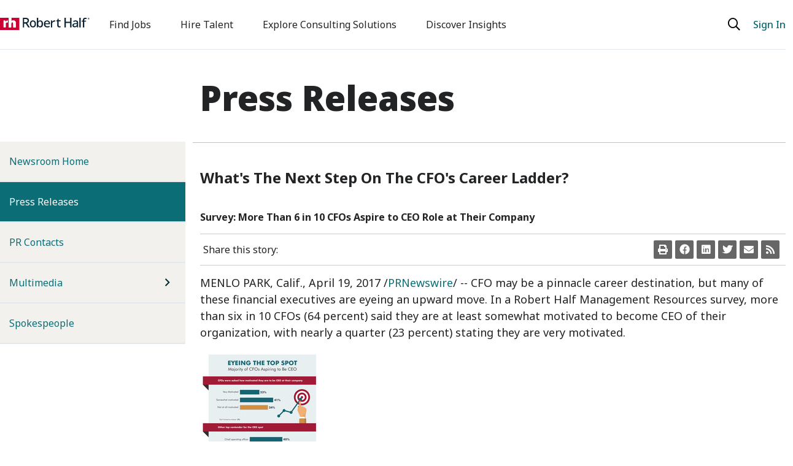

--- FILE ---
content_type: text/html; charset=UTF-8
request_url: https://press.roberthalf.com/2017-04-19-Whats-The-Next-Step-On-The-CFOs-Career-Ladder?utm_campaign=Press_Release&utm_medium=Link&utm_source=Press_Release
body_size: 9383
content:
<!doctype html>
<html lang="en-US">
	<head>
<!-- begin spin_special_output(head_start) -->
<script type="text/javascript" src="js/jquery.js" wd_script_id="jquery.js" nonce="ODc2OWIwMjA5MjI1Y2Y5MmM3ODQyMWFhMzdkZWI0ZjQ1ZmQ5Mzg0Ng=="></script>
<style type="text/css" wd_script_id="featureboxes_style" nonce="ODc2OWIwMjA5MjI1Y2Y5MmM3ODQyMWFhMzdkZWI0ZjQ1ZmQ5Mzg0Ng==">
		.wd_featurebox_icon {
			display: inline;
		}
		.wd_featurebox_icon img {
			vertical-align: middle;
		}
		div.wd_featurebox_group div.wd_tabs_wrapper {
			border: none;
			border-bottom: 1px solid #E1E1E1;
			padding: 0 0 5px 0;
		}
		div.wd_featurebox_group div.wd_featurebox {
			border: none;
			padding: 8px 0 0 0;
		}
		div.wd_featurebox_group li.wd_tab {
			float: none;
			color: #666666;
		}
		div.wd_featurebox_group li.wd_tab-active {
			border: none;
			background-color: transparent;
			color: #000000;
			font-weight: bold;
		}
		div.wd_featurebox_group li.wd_tab-inactive {
			cursor: auto;
		}
	</style>
<script type="text/javascript" wd_script_id="view_printable_script" nonce="ODc2OWIwMjA5MjI1Y2Y5MmM3ODQyMWFhMzdkZWI0ZjQ1ZmQ5Mzg0Ng==">
	function view_printable() {
		var loc = window.location;
		var sep = (loc.search == "") ? "?" : "&";
		var url = loc.protocol+"//"+loc.host+loc.pathname+loc.search+sep+"printable"+loc.hash;
		window.open(url, "_blank", "");
	}
</script>
<link href="thirdparty/font-awesome/css/font-awesome.min.css" type="text/css" rel="stylesheet" wd_script_id="font-awesome.min.css">
<style type="text/css" wd_script_id="toolbar_style" nonce="ODc2OWIwMjA5MjI1Y2Y5MmM3ODQyMWFhMzdkZWI0ZjQ1ZmQ5Mzg0Ng==">
			div.wd_toolbar {
				border-top: 1px solid #cccccc;
				border-bottom: 1px solid #cccccc;
				margin: 15px 0px 15px 0px;
				padding: 5px;
				line-height: 1;
			}
			div.wd_toolbar-page {
				clear: both;
			}
			div.wd_toolbar ul.wd_tools {
				display: inline-block;
				width: 100%;
				margin: 0;
				padding: 5px 0;
			}
			div.wd_toolbar ul.wd_tools li.wd_tool {
				display: block;
				list-style-type: none;
				margin-right: 5px;
				padding: 0;
				float: right;
			}
			span.wd_tool_icon > a:link,
			span.wd_tool_icon > a:visited {
				border-radius: 2px;
				display: inline-block;
				width: 30px;
				height: 30px;
				box-sizing: border-box;
				margin: 0;
				padding: 7px;
				font-size: 16px;
				line-height: 1;
				text-align: center;
				color: #ffffff;
				background-color: #767676;
			} 
			span.wd_tool_icon > a:hover {
				color: #ffffff;
				background-color: #666666;
				text-decoration: none;
			}
			div.wd_toolbar ul.wd_tools li.wd_tool-addthis {
				float: left;
			}
		</style>
<script type="text/javascript" src="js/jquery-webdriver.js" wd_script_id="jquery-webdriver.js" nonce="ODc2OWIwMjA5MjI1Y2Y5MmM3ODQyMWFhMzdkZWI0ZjQ1ZmQ5Mzg0Ng=="></script>
<script type="text/javascript" src="js/webdriver.js" wd_script_id="webdriver.js" nonce="ODc2OWIwMjA5MjI1Y2Y5MmM3ODQyMWFhMzdkZWI0ZjQ1ZmQ5Mzg0Ng=="></script>
<script type="text/javascript" src="js/wd_resize.js" wd_script_id="wd_resize.js" nonce="ODc2OWIwMjA5MjI1Y2Y5MmM3ODQyMWFhMzdkZWI0ZjQ1ZmQ5Mzg0Ng=="></script>
<script type="text/javascript" wd_script_id="format_news_script" nonce="ODc2OWIwMjA5MjI1Y2Y5MmM3ODQyMWFhMzdkZWI0ZjQ1ZmQ5Mzg0Ng==">
(function($) {
	webDriver.formatNews = function() {
		var $news = $(this);
		var print_url = $news.attr("wd_print_url");
		$news.find("table").each(function() {
			var $table = $(this);
			var $parent = $table.parent();
			if ($parent.innerWidth() < $table.outerWidth()) {
				if ($parent.hasClass("wd_news_table")) {
					$parent.find(".fullscreen-button").show();
				} else {
					var $btn = $("<button>View News Release Full Screen</button>")
						.addClass("fullscreen-button")
						.on("click", function() {
							if (print_url)
								window.open(print_url, "_blank", "");
							else
								view_printable();
						})
					;

					var $div = $("<div></div>)")
						.addClass("wd_news_table")
						.css("overflow-x", "auto")
						.append($btn)
					;

					$table.replaceWith($div);
					$div.append($table);
				}
			} else {
				if ($parent.hasClass("wd_news_table"))
					$parent.find(".fullscreen-button").hide();
			}
		});
	}
})(webDriver.jQuery);
</script>
<style type="text/css" wd_script_id="template detail:page:487 style" nonce="ODc2OWIwMjA5MjI1Y2Y5MmM3ODQyMWFhMzdkZWI0ZjQ1ZmQ5Mzg0Ng==">.wd_title {
	font-size: 1.3em;
	font-weight: bold;
}
.wd_subtitle {
	font-weight: bold;
}
table.wd_extimagetable {
	border-style: none; 
	border-spacing:0px;
	clear: right; 
	float: right; 
}
td.wd_extimagecell {
	text-align: right; 
	margin: 0px 0px 5px 5px;
	padding:0px;
}
td.wd_extimagecell img {
	padding-left:10px;
	padding-bottom:10px;
	border-style: none; 
}
blockquote.wd_pullquote {
	font-style: italic;
	width:200px;
	margin:0 0 20px 20px;
	line-height: 1.8em;
	float: right;
	clear: right;
}
blockquote.wd_pullquote:before {
	content: "“ ";
	font-size: xx-large;
}
blockquote.wd_pullquote:after {
	content: " ”";
	font-size: xx-large;
	float: right;
}
.fullscreen-button {
	border: 1px solid #d1d1d1;
	background: #e3e3e3 url(images/webdriver/view_full_screen_button_background.png) no-repeat;
	padding: 3px 3px 3px 30px;
	margin: 5px 0px 5px 0px;
	color: #727272;
	width: 220px;
	-moz-border-radius: 3px;
	border-radius: 3px;
	cursor: pointer;
}
.wd_contact {
	margin: 1em 0;
}
.wd_release_data {
	margin: 1em 0;
}
span.xn-person {
	padding-left: 3px;
}
.wd_caption {
	text-align: center;
	font-size: 0.72em;
	font-style: italic;
	margin: 1em 0 0 0;
}
</style>

<!-- end spin_special_output(head_start) -->

		<meta charset="utf-8">
		<meta name="viewport" content="width=device-width, initial-scale=1">
		<title>What's The Next Step On The CFO's Career Ladder? - Apr 19, 2017</title>
		
 <meta name="keywords" content="" />
 <meta name="description" content="Visit the Robert Half Media Room for the latest news and press releases from Robert Half in the United States." />
 <meta name="twitter:card" content="summary" />
 <meta name="twitter:title" content="What's The Next Step On The CFO's Career Ladder?" />
 <meta name="twitter:description" content="CFO may be a pinnacle career destination, but many of these financial executives are eyeing an upward move. In a Robert Half Management Resources survey, more than six in 10 CFOs (64 percent) said..." />
 <meta property="og:url" content="https://press.roberthalf.com/2017-04-19-Whats-The-Next-Step-On-The-CFOs-Career-Ladder" />
 <meta property="og:title" content="What's The Next Step On The CFO's Career Ladder?" />
 <meta property="og:description" content="CFO may be a pinnacle career destination, but many of these financial executives are eyeing an upward move. In a Robert Half Management Resources survey, more than six in 10 CFOs (64 percent) said..." />
 <meta name="image" property="og:image" content="https://press.roberthalf.com/image/Robert_Half_Logo-1200.jpg" />
 <meta name="twitter:image" content="https://press.roberthalf.com/image/Robert_Half_Logo-1200.jpg" />

		<link rel="icon" type="image/x-icon" href="favicon.png" />

		<link href="https://cdn.jsdelivr.net/npm/bootstrap@5.3.1/dist/css/bootstrap.min.css" rel="stylesheet" integrity="sha384-4bw+/aepP/YC94hEpVNVgiZdgIC5+VKNBQNGCHeKRQN+PtmoHDEXuppvnDJzQIu9" crossorigin="anonymous">

		<!-- Fonts -->
		<link rel="preconnect" href="https://fonts.googleapis.com">
		<link rel="preconnect" href="https://fonts.gstatic.com" crossorigin>
		<link href="https://fonts.googleapis.com/css2?family=Noto+Sans:ital,wght@0,100;0,200;0,300;0,400;0,500;0,600;0,700;0,800;0,900;1,100;1,200;1,300;1,400;1,500;1,600;1,700;1,800;1,900&display=swap" rel="stylesheet">

		<link href="thirdparty/font-awesome/css/font-awesome.min.css" type="text/css" rel="stylesheet" wd_script_id="font-awesome.min.css">
		<link href="thirdparty/font-awesome/css/all.min.css" type="text/css" rel="stylesheet" wd_script_id="font-awesome.min.css">
		<script type="text/javascript" src="thirdparty/font-awesome/v4-shims.min.js"></script>

		<!-- Client Styles -->
		<link rel="stylesheet" href="css/client_styles.css">

		<!-- <link rel="icon" href="favicon.ico" type="image/x-icon" /> -->

		
		<!-- MediaRoom Styles -->
		<link rel="stylesheet" href="css/jquery.fancybox.min.css">
		<link rel="stylesheet" href="css/wdmodal.css">
		<link rel="stylesheet" href="css/wdcontent.css">
		<link rel="alternate" href="https://press.roberthalf.com/news_releases?pagetemplate=rss" type="application/rss+xml" title="News Releases | Robert Half">
	
<!-- begin spin_special_output(head_end) -->
<link rel="canonical" href="https://press.roberthalf.com/2017-04-19-Whats-The-Next-Step-On-The-CFOs-Career-Ladder?utm_campaign=Press_Release&utm_medium=Link&utm_source=Press_Release" />
<!-- end spin_special_output(head_end) -->
</head>
	
<body class="wd_pageid_487 wd_item_page wd_item_122409">
<a id="skip-nav" class="sr-only" href="#maincontent">Skip to main content</a>

<header class="container-fluid sticky-top px-0">  
	<nav class="navbar navbar-expand-lg bg-white px-0">
		<div class="container">
			<a class="navbar-brand" href="https://www.roberthalf.com"><img class="rh_branding-full" src="images/Robert_Half_logo_svg.svg" alt="Robert Half"><img class="rh_branding-monogram" src="images/RH_monogram_svg.svg" alt="Robert Half"></a>
			<button class="navbar-toggler" type="button" data-bs-toggle="collapse" data-bs-target="#navbarSupportedContent" aria-controls="navbarSupportedContent" aria-expanded="false" aria-label="Toggle navigation">
				<span class="navbar-toggler-icon"></span>
			</button>
			<div class="collapse navbar-collapse" id="navbarSupportedContent">
				<ul class="navbar-nav me-auto mb-2 mb-lg-0">
					<li class="nav-item">
						<a class="nav-link" aria-current="page" href="https://www.roberthalf.com/us/en/find-jobs">Find Jobs</a>
					</li>
					<li class="nav-item">
						<a class="nav-link" href="https://www.roberthalf.com/us/en/hire-talent">Hire Talent</a>
					</li>
					<li class="nav-item">
						<a class="nav-link" href="https://www.roberthalf.com/us/en/consulting">Explore Consulting Solutions</a>
					</li>
					<li class="nav-item">
						<a class="nav-link" href="https://www.roberthalf.com/us/en/insights">Discover Insights</a>
					</li>
				</ul>
				<button class="nav-buttons search" title="search"><a href="https://www.roberthalf.com/us/en/search"><i class="fa-regular fa-search" title="search">&nbsp;</i></a></button>
				<button class="nav-buttons sign-in" title="Sign in"><a href="https://online.roberthalf.com/s/login?c=US&d=en_US&language=en_US&redirect=false">Sign In</a></button>
			</div>
		</div>
	</nav>
</header>

<main id="maincontent">
		

	
	<div class="wd_content">
		<div class="container">
			<div class="row">
				<div class="col-12 col-md-6 col-lg-3 pb-2 wd_left-wrap">
					<ul class="navbar-nav flex-column">
<li class="nav-item "><a class="nav-link " href="https://press.roberthalf.com/newsroom-home" target="_self" >Newsroom Home</a></li>
<li class="nav-item  active"><a class="nav-link " href="https://press.roberthalf.com/news_releases" target="_self" >Press Releases<span class="sr-only">(current)</span></a></li>
<li class="nav-item "><a class="nav-link " href="https://press.roberthalf.com/contacts" target="_self" >PR Contacts</a></li>
<li class="nav-item dropdown"><a class="nav-link dropdown-toggle" href="https://press.roberthalf.com/multimedia" target="_self" id="navbarDropdown" role="button" data-toggle="dropdown" aria-haspopup="true" aria-expanded="false">Multimedia</a><i class="fa-light fa-angle-right">&nbsp;</i><div class="dropdown-menu wd_subnav" aria-labelledby="navbarDropdown">
<a class="dropdown-item" href="https://press.roberthalf.com/infographics" target="_self">Infographics</a>
</div>
</li>
<li class="nav-item "><a class="nav-link " href="https://press.roberthalf.com/spokespeople" target="_self" >Spokespeople</a></li>
</ul>
				</div>
				<div class="col-12 col-md-6 col-lg-9 pb-2">
					<div class="row">
												<h1 class="page_header">Press Releases</h1>
												<div class="wd_topfb_wrapper">
							<div class="wd_featureboxes_top wd_featureboxes-horizontal fr-view">
<div id="wd_featurebox-standard_3514" class="wd_featurebox_container wd_featurebox-standard"><div class="wd_featurebox_title">New Release Paragraph</div><div class="wd_featurebox"><p><span style="color: rgb(41, 43, 44); font-family: &quot;Futura BT W01 Book&quot;, OpenSansRegular, &quot;Open Sans Regular&quot;, sans-serif; font-size: 18px;">Read about our latest research, including results from our ongoing surveys of senior managers and workers, and company announcements.</span></p>
</div></div></div>
						</div>
						<div id="wd_printable_content" class="fr-view">
<div class="wd_newsfeed_releases-detail">
<div class="wd_title wd_language_left">What's The Next Step On The CFO's Career Ladder?</div>
<div class="wd_subtitle wd_language_left">Survey: More Than 6 in 10 CFOs Aspire to CEO Role at Their Company</div>
<div class="wd_toolbar wd_toolbar-detail"><ul class="wd_tools"><li class="wd_tool wd_tool-print"><span class="wd_tool_icon"><a onclick="view_printable(); return false;" rel="nofollow" href="#print" title="print"><span class="fa fa-print"></span></a></span></li><li class="wd_tool wd_tool-socialshare_facebook"><span class="wd_tool_icon">
                    <a href="https://www.facebook.com/sharer/sharer.php?u=https%3A%2F%2Fpress.roberthalf.com%2Findex.php%3Fs%3D487%26item%3D122409" target="_blank" title="Facebook Share" style="background-color:#4267B2;">
                    <span class="fa fa-facebook"></span>
		    <span class="wd_sr-only wd_sr-only-focusable"></span>
                    </a>
                </span></li><li class="wd_tool wd_tool-socialshare_linkedin"><span class="wd_tool_icon">
                    <a href="https://www.linkedin.com/shareArticle?mini=true&url=https%3A%2F%2Fpress.roberthalf.com%2Findex.php%3Fs%3D487%26item%3D122409" target="_blank" title="Linkedin Share" style="background-color:#0077B5;">
                    <span class="fa fa-linkedin"></span>
		    <span class="wd_sr-only wd_sr-only-focusable"></span>
                    </a>
                </span></li><li class="wd_tool wd_tool-socialshare_twitter"><span class="wd_tool_icon">
                    <a href="https://twitter.com/share?url=https%3A%2F%2Fpress.roberthalf.com%2Findex.php%3Fs%3D487%26item%3D122409" target="_blank" title="Twitter Share" style="background-color:#000;">
                    <span class="fa fa-twitter"></span>
		    <span class="wd_sr-only wd_sr-only-focusable"></span>
                    </a>
                </span></li><li class="wd_tool wd_tool-email"><span class="wd_tool_icon"><a onclick="window.location.href = 'mailto:?subject=What%27s%20The%20Next%20Step%20On%20The%20CFO%27s%20Career%20Ladder%3F%20-%20Apr%2019%2C%202017&amp;body='+encodeURIComponent(window.location.href);return false;" href="#email" title="email"><span class="fa fa-envelope"></span></a></span></li><li class="wd_tool wd_tool-rss"><span class="wd_tool_icon"><a href="https://press.roberthalf.com/rss-feed?rsspage=487" title="rss"><span class="fa fa-rss"></span></a></span></li></ul></div>



			
		

			
		

<style type="text/css">


/* Style Definitions */
span.prnews_span
{
font-size:8pt;
font-family:"Arial";
color:black;
}
a.prnews_a
{
color:blue;
}
li.prnews_li
{
font-size:8pt;
font-family:"Arial";
color:black;
}
p.prnews_p
{
font-size:0.62em;
font-family:"Arial";
color:black;
margin:0in;
}
.prngen4{
BORDER-TOP:1pt; BORDER-RIGHT:black 1pt solid; VERTICAL-ALIGN: BOTTOM; BORDER-BOTTOM:black 1pt solid; PADDING-LEFT:0.50em; BORDER-LEFT:black 1pt solid; PADDING-RIGHT:0.50em
}
.prngen5{
BORDER-TOP:1pt; BORDER-RIGHT:black 1pt solid; VERTICAL-ALIGN: BOTTOM; BORDER-BOTTOM:black 1pt solid; TEXT-ALIGN: RIGHT; PADDING-LEFT:0.50em; BORDER-LEFT:1pt; PADDING-RIGHT:0.50em
}
.prnsbls{
BORDER-LEFT:black 1pt solid
}
.prntblns{
BORDER-TOP: 1pt; BORDER-RIGHT: 1pt; BORDER-COLLAPSE: collapse; BORDER-BOTTOM: 1pt; BORDER-LEFT: 1pt
}
.prnsbbs{
BORDER-BOTTOM:black 1pt solid
}
.prnvab{
VERTICAL-ALIGN: BOTTOM
}
.prntar{
TEXT-ALIGN: RIGHT
}
.prnrbrs{
BORDER-RIGHT:black 1pt solid
}
.prnpl6{
PADDING-LEFT:0.50em
}
.prnsbt1{
BORDER-TOP:1pt
}
.prnsbts{
BORDER-TOP:black 1pt solid
}
.prnpr6{
PADDING-RIGHT:0.50em
}
.prnpr10{
PADDING-RIGHT:0.83em
}
.prnsbl1{
BORDER-LEFT:1pt
}

					span.prnews_span{
						font-size:inherit;
						font-family:inherit;
					}
					li.prnews_li{
						font-size: inherit;
						font-family: inherit;           
					}
					p.prnews_p{
						font-size: inherit;
						font-family: inherit;           
					}
				</style>

<div class="wd_body wd_news_body fr-view" wd_resize="formatNews" wd_print_url="https://press.roberthalf.com/2017-04-19-Whats-The-Next-Step-On-The-CFOs-Career-Ladder?printable=1"><p><span class="xn-location">MENLO PARK, Calif.</span>, <span class="xn-chron">April 19, 2017</span> /<a href="http://www.prnewswire.com/" target="_blank">PRNewswire</a>/ -- CFO may be a pinnacle career destination, but many of these financial executives are eyeing an upward move. In a Robert Half Management Resources survey, more than six in 10 CFOs (64 percent) said they are at least somewhat motivated to become CEO of their organization, with nearly a quarter (23 percent) stating they are very motivated.</p>

<div class="PRN_ImbeddedAssetReference" id="DivAssetPlaceHolder1">
<p><img src="https://mma.prnewswire.com/media/491550/Robert_Half_Management_Resources_Infographic.jpg" title="Majority of CFOs aspire to be CEO" /></p>
</div>

<p>When asked what unique attributes financial executives would bring to the CEO position, CFOs most commonly cited finance and data-driven decision making, fiscal management and efficiency improvement, and economic and business awareness. Respondents noted other top contenders for the CEO role are chief operating officers, followed by chief information officers.</p>

<p>View an <a href="https://www.roberthalf.com/blog/management-tips/eyeing-the-top-spot?utm_campaign=Press_Release&amp;utm_medium=Link&amp;utm_source=Press_Release" rel="nofollow" target="_blank">infographic</a> with the survey findings.</p>

<p>CFOs were asked, &quot;<b>How motivated are you to reach the CEO role in your organization?</b>&quot; Their responses:</p>

<div>
<table border="1" cellpadding="0" cellspacing="0" class="prntblns">
	<tbody>
		<tr>
			<td class="prnsbts prnrbrs prnvab prnsbbs prnpl6 prnsbls prnpr6">
			<p class="prnews_p"><span class="prnews_span"><b>Very motivated</b></span></p>
			</td>
			<td class="prnsbts prnrbrs prnvab prnsbbs prntar prnpl6 prnsbl1 prnpr6">
			<p class="prnews_p"><span class="prnews_span"><b>23%</b></span></p>
			</td>
		</tr>
		<tr>
			<td class="prngen4">
			<p class="prnews_p"><span class="prnews_span"><b>Somewhat motivated</b></span></p>
			</td>
			<td class="prngen5">
			<p class="prnews_p"><span class="prnews_span"><b>41%</b></span></p>
			</td>
		</tr>
		<tr>
			<td class="prngen4">
			<p class="prnews_p"><span class="prnews_span">Not at all motivated</span></p>
			</td>
			<td class="prngen5">
			<p class="prnews_p"><span class="prnews_span">34%</span></p>
			</td>
		</tr>
		<tr>
			<td class="prngen4">
			<p class="prnews_p"><span class="prnews_span">Don&#39;t know/no answer</span></p>
			</td>
			<td class="prngen5">
			<p class="prnews_p"><span class="prnews_span"><u>2%</u></span></p>
			</td>
		</tr>
		<tr>
			<td class="prnsbt1 prnrbrs prnvab prnsbbs prntar prnpl6 prnsbls prnpr10">&nbsp;</td>
			<td class="prngen5">
			<p class="prnews_p"><span class="prnews_span">100%</span></p>
			</td>
		</tr>
	</tbody>
</table>
</div>

<p>&quot;CFOs, with their broad view of the business and influence throughout the organization, are well-prepared to lead a company,&quot; said <span class="xn-person">Tim Hird</span>, executive director of Robert Half Management Resources. &quot;While their financial expertise is an asset to any firm, CFOs aspiring to advance to the CEO role must foster a comprehensive skill set. Operational experience is often a must, as is the ability to develop a vision for the firm and inspire others to rally around it.&quot;</p>

<p>Robert Half Management Resources highlights four strategies to help financial executives advance their careers:</p>

<ol type="1">
	<li><b>Build relationships with peers across the organization.</b> Overseeing companywide projects provides insights into how different functions operate and enhances business acumen, leadership skills and cross-departmental relationships. For instance, many CFOs <a href="http://rhmr.mediaroom.com/cfo-cio-collaboration?utm_campaign=Press_Release&amp;utm_medium=Link&amp;utm_source=Press_Release" rel="nofollow" target="_blank">report</a> working more closely with their CIO, and this interaction provides knowledge of technology critical to the business.</li>
	<li><b>Prepare a successor.</b> It&#39;s more challenging to move up the ladder if you are considered irreplaceable in your current position. Ensure the business has someone who can fill your shoes if you&#39;re promoted.</li>
	<li><b>Consider consulting.</b> Look for engagements offering greater exposure to different business units and projects. Consulting can provide insights into organizational best practices and operating strategies.</li>
	<li><b>Add CEOs to your network.</b> Your contacts can shed light on potential CEO opportunities and challenges unique to the job and offer career advice.</li>
</ol>

<p><b>About the Research</b><br />
The survey was developed by Robert Half Management Resources and conducted by an independent research firm. It is based on telephone interviews with more than 2,200 CFOs from a stratified random sample of companies in more than 20 of the largest U.S. metropolitan areas.</p>

<p><b>About Robert Half Management Resources</b><br />
Robert Half Management Resources is the premier provider of senior-level finance, accounting and business systems professionals for companies&#39; project and interim staffing needs. Customizing its approach for each organization, Robert Half Management Resources can provide a single consultant, a financial team or full-service consulting services, delivered through <a href="https://www.protiviti.com/?utm_campaign=Press_Release&amp;utm_medium=Link&amp;utm_source=Press_Release" rel="nofollow" target="_blank">Protiviti</a>, a <span class="xn-person">Robert Half</span> subsidiary. With more than 140 locations worldwide, Robert Half Management Resources works with companies of all sizes, including more than half of the top 100 companies from the FORTUNE 500<sup>&reg;</sup>. For more information, visit <a href="https://www.roberthalf.com/management-resources?utm_campaign=Press_Release&amp;utm_medium=Link&amp;utm_source=Press_Release" rel="nofollow" target="_blank"><b>roberthalf.com/management-resources</b></a>.</p>

<p>&nbsp;</p>

<div class="PRN_ImbeddedAssetReference" id="DivAssetPlaceHolder2">&nbsp;</div>

<p>SOURCE Robert Half Management Resources</p>
</div>

<div class="wd_contact">For further information: Michael Weiss, (925) 913-2645, michael.weiss@roberthalf.com</div>



<!-- ITEMDATE: 2017-04-19 08:10:00 EDT -->

</div>
</div>					</div>

					
					
					
					
					
				</div>
			</div>
		</div>
	</div>

</main>

<footer class="container-fluid px-0">
	<div class="upper-footer">
		<div class="container">
			<div class="row">
				<div class="col-12 col-md-6 col-lg-3">
					<h2>Services</h2>
					<ul>
						<li><a href="https://www.roberthalf.com/us/en/jobs">Browse Jobs</a></li>
						<li><a href="https://www.roberthalf.com/us/en/hire-talent/flexible-staffing">Contract Talent</a></li>
						<li><a href="https://www.roberthalf.com/us/en/hire-talent/full-time-staffing">Permanent Talent</a></li>
						<li><a href="https://www.roberthalf.com/us/en/consulting">Consulting Solutions</a></li>
					</ul>
				</div>
				<div class="col-12 col-md-6 col-lg-3">
					<h2>Areas of Expertise</h2>
					<ul>
						<li><a href="https://www.roberthalf.com/us/en/accounting-finance">Finance & Accounting</a></li>
						<li><a href="https://www.roberthalf.com/us/en/tech-it">Technology</a></li>
						<li><a href="https://www.roberthalf.com/us/en/marketing-creative">Marketing & Creative</a></li>
						<li><a href="https://www.roberthalf.com/us/en/administrative">Administrative & Customer Support</a></li>
						<li><a href="https://www.roberthalf.com/us/en/legal">Legal</a></li>
					</ul>
				</div>
				<div class="col-12 col-md-6 col-lg-3">
					<h2>Resources & Tools</h2>
					<ul>
						<li><a href="https://www.roberthalf.com/us/en/insights">Discover Insights</a></li>
						<li><a href="https://www.roberthalf.com/us/en/pay">Invoice</a></li>
						<li><a href="https://www.roberthalf.com/us/en/job-details-all">Job directory</a></li>
						<li><a href="https://www.roberthalf.com/us/en/insights/salary-guide">Salary Guide</a></li>
						<li><a href="https://www.roberthalf.com/us/en/login">Time Reports</a></li>
						<li><a href="https://www.roberthalf.com/us/en/contact">Contact us</a></li>
					</ul>
				</div>
				<div class="col-12 col-md-6 col-lg-3">
					<h2>About</h2>
					<ul>
						<li><a href="https://www.roberthalf.com/us/en/about/about-robert-half">About Robert Half</a></li>
						<li><a href="https://www.roberthalf.com/us/en/about/leadership">Leadership</a></li>
						<li><a href="https://careers.roberthalf.com/global/en/home">Careers With Us</a></li>
						<li><a href="https://www.roberthalf.com/us/en/locations">Locations</a></li>
						<li><a href="https://www.roberthalf.com/us/en/about/investor-center">Investor Center</a></li>
						<li><a href="https://press.roberthalf.com/">Press</a></li>
						<li><a href="https://www.roberthalf.com/us/en/about/our-company/brands">Our Brands</a></li>
						<li><a href="https://www.roberthalf.com/us/en/about/supplier-relations">Supplier Relations</a></li>
					</ul>
				</div>
			</div>
		</div>
	</div>
	<div class="lower-footer">
		<div class="container">
			<div class="row">
				<div class="col-12">
					<!-- <a href="https://www.roberthalf.com/"><img class="footer-logo" src="images/RH_Squircle_160_svg.svg" alt="Robert Half Logo"></a> -->
				</div>
				<div class="col-12 social-media-links">
					<ul>
						<li><a href="https://www.facebook.com/pages/Robert-Half/18244418191392"><i class="fa-brands fa-facebook" title="Facebook">&nbsp;</i></a></li>
						<li><a href="https://www.linkedin.com/company/robert-half-international"><i class="fa-brands fa-linkedin" title="LinkedIn">&nbsp;</i></a></li>
						<li><a href="https://twitter.com/roberthalf"><i class="fa-brands fa-twitter" title="Twitter">&nbsp;</i></a></li>
						<li><a href="https://www.youtube.com/roberthalfna"><i class="fa-brands fa-youtube" title="YouTube">&nbsp;</i></a></li>
						<li><a href="https://www.instagram.com/roberthalf/"><i class="fa-brands fa-instagram" title="Instagram">&nbsp;</i></a></li>
					</ul>
				</div>
				<div class="col-12 col-lg-7 col-xl-9 legal-links">
					<ul>
						<li><a href="https://www.roberthalf.com/us/en/fraud-alert">Fraud Alert</a></li>
						<li><a href="https://www.roberthalf.com/us/en/government-notice">Government Notice</a></li>
						<li><a href="https://www.roberthalf.com/us/en/privacy">Privacy Policy</a></li>
						<li><a href="https://www.roberthalf.com/us/en/terms">Terms of Use</a></li>
					</ul>
				</div>
				<div class="col-12 col-lg-7 col-xl-9 contact-info">
					<p>© 2025 Robert Half Inc.
					<br>
					<a href="https://www.roberthalf.com/us/en/equal-opportunity-employer">An Equal Opportunity Employer</a>
					<br>
					<a href="https://www.roberthalf.com/us/en/equal-opportunity-employer">M/F/Disability/Veterans</a></p>
					<p>Do Not Sell or Share My Personal Information</p>
				</div>
			</div>
		</div>
	</div>
</footer>

	<button class="back-to-top" title="Back to Top"><i class="fa-regular fa-chevron-up">&nbsp;</i><span>Top</span></button>

	<script src="https://cdn.jsdelivr.net/npm/bootstrap@5.3.1/dist/js/bootstrap.bundle.min.js" integrity="sha384-HwwvtgBNo3bZJJLYd8oVXjrBZt8cqVSpeBNS5n7C8IVInixGAoxmnlMuBnhbgrkm" crossorigin="anonymous"></script>
	<script src="https://cdn.jsdelivr.net/npm/@popperjs/core@2.11.8/dist/umd/popper.min.js" integrity="sha384-I7E8VVD/ismYTF4hNIPjVp/Zjvgyol6VFvRkX/vR+Vc4jQkC+hVqc2pM8ODewa9r" crossorigin="anonymous"></script>
	<script src="https://cdn.jsdelivr.net/npm/bootstrap@5.3.1/dist/js/bootstrap.min.js" integrity="sha384-Rx+T1VzGupg4BHQYs2gCW9It+akI2MM/mndMCy36UVfodzcJcF0GGLxZIzObiEfa" crossorigin="anonymous"></script>

	<!-- MediaRoom Scripts -->
	<script src="js/jquery.min.js"></script>
	<script src="js/jquery.fancybox.min.js"></script>
	<script src="js/wdscripts.js"></script>

	<!-- Newsfeed Release Detail Toolbar -->
			<script>
			jQuery('.wd_toolbar').prepend('<div class="wd_toolbar-prompt">Share this story: </div>');
			jQuery('.wd_toolbar').addClass('wd_has-prompt');
		</script>
	
	<!-- PR Contacts -->
	
	<script type="text/javascript">
	$(function($) {
	$(document).ready(function() {
		// Media License Agreement
		jQuery('.wd_downloadprompt').click(function(e) {
			e.preventDefault();

			var iframe_url = 'https://press.roberthalf.com/index.php?s=20320';
			if(iframe_url.indexOf('?') > 0) {
				iframe_url += '&pagetemplate=iframe_modal';
			} else {
				iframe_url += '?pagetemplate=iframe_modal';
			}
			var download_url = $(this).attr('href');
			iframe_url += '&data=' + download_url;

			jQuery.fancybox.open({
				src : iframe_url,
				type: 'iframe',
				toolbar : false,
				smallBtn : true,
				iframe : {
					css : {
						width : '900px'
					}
				}
			})
			
		});

			});
});
</script>

<script>
	var assetDocumentLink = jQuery('.wd_pageid_34137 .wd_assets_container .wd_assets:first-child .wd_documents-detail .detail_header a').attr('href');
	var assetDocumentLinkText = jQuery('.wd_pageid_34137 .wd_assets_container .wd_documents-detail .detail_header a').text();
	if(assetDocumentLink) {
		jQuery('.wd_stories-detail > div.wd_title').append('<span class="wd_title_download_link"><a href="'+assetDocumentLink+'">'+assetDocumentLinkText+'<i class="fa fa-arrow-down"></i></a></span>');
		jQuery('.wd_pageid_34137 .wd_assets_container').css('display', 'none');
	}

	// jQuery(document).ready(function() {
	// 	setTimeout(() => {
	// 		jQuery(".wd_pageid_20290 .wd_featureboxes_middle .wd_featurebox .wd_featurebox_image").html('<a href="audio" target="_self"><img src="/rh-us/image/Default_Audio.jpg" border="0" alt="" title=""></a>');
	// 	}, 200);
	// });


	// Video download text
	var videoDownloadText = $('.wd_videos .wd_item_list .wd_item .wd_video_link_list_wrapper');
	jQuery('.wd_videos .wd_item_list .wd_item').each(function(ind) {
		$(this).prepend(videoDownloadText[ind]);
	});
	
	jQuery('.wd_videos .wd_item_list .wd_item .wd_video_link_list_wrapper li a').append('<i class="fa fa-arrow-down"></i>');
	jQuery('.wd_videos-detail .wd_video_link_list_wrapper li a').append('<i class="fa fa-arrow-down"></i>');

</script>


<!-- begin spin_special_output(body_end) -->
<script wd_script_id="piwik_tracking_code"></script>
<!-- Piwik Tracking Code -->
<script type="text/javascript">
  var _paq = _paq || [];

  _paq.push(["setCustomVariable", 4, "News Release Feed ID", "201704190810PR_NEWS_USPR_____SF65425", "page"]);

  _paq.push(["setCustomVariable", 1, "Content Type", "News Releases Feed", "page"]);

  _paq.push(["setCustomVariable", 3, "Navigation Page", "Press Releases", "page"]);

  _paq.push(["trackPageView"]);
  _paq.push(["enableLinkTracking"]);
  (function() {
    var u="//stats.drivetheweb.com/";
    _paq.push(["setTrackerUrl", u+"piwik.php"]);
    _paq.push(["setSiteId", 4290]);
    var d=document, g=d.createElement("script"), s=d.getElementsByTagName("script")[0];
    g.type="text/javascript"; g.async=true; g.defer=true; g.src=u+"piwik.js"; s.parentNode.insertBefore(g,s);
  })();
</script>
<noscript>
	<img src="https://stats.drivetheweb.com/piwik.php?idsite=4290&rec=1" style="border:0" alt="" />
</noscript>
<!-- End Piwik Tracking Code -->
		
<!-- end spin_special_output(body_end) -->
<script>(function(){function c(){var b=a.contentDocument||a.contentWindow.document;if(b){var d=b.createElement('script');d.innerHTML="window.__CF$cv$params={r:'99845450ea8819ef',t:'MTc2MjA5MzgyMS4wMDAwMDA='};var a=document.createElement('script');a.nonce='';a.src='/cdn-cgi/challenge-platform/scripts/jsd/main.js';document.getElementsByTagName('head')[0].appendChild(a);";b.getElementsByTagName('head')[0].appendChild(d)}}if(document.body){var a=document.createElement('iframe');a.height=1;a.width=1;a.style.position='absolute';a.style.top=0;a.style.left=0;a.style.border='none';a.style.visibility='hidden';document.body.appendChild(a);if('loading'!==document.readyState)c();else if(window.addEventListener)document.addEventListener('DOMContentLoaded',c);else{var e=document.onreadystatechange||function(){};document.onreadystatechange=function(b){e(b);'loading'!==document.readyState&&(document.onreadystatechange=e,c())}}}})();</script></body>
</html>

--- FILE ---
content_type: text/css
request_url: https://press.roberthalf.com/css/client_styles.css
body_size: 2108
content:
body {
	position: relative;
	display: flex;
	flex-direction: column;
	align-items: center;
	width: 100%;
	font-family: "Noto Sans", sans-serif;
	font-size: 16px;
	font-weight: 400;
	line-height: 24px;
	background: #fff;
	color: #212325;
	margin: 0;
	overflow: auto;
	overflow-x: hidden;
}

/* Typography */
h1 {
	font-family: "Noto Sans Display Light", "Noto Sans Light", OpenSansLight, "Open Sans Light", "Noto Sans", sans-serif;
	font-size: 56px;
	font-weight: 300;
	line-height: 1.2;
	color: #212325;
}
@media screen and (min-width: 768px){
	h1 {
		font-size: 42px;
	}
}
@media screen and (min-width: 1024px){
	h1 {
		font-size: 56px;
	}
}
@media screen and (min-width: 768px){
	h1 {
		line-height: 50.4000020027px;
	}
}
@media screen and (min-width: 1024px){
	h1 {
		line-height: 67.2000026703px;
	}
}
@media screen and (min-width: 768px){
	h1 {
		letter-spacing: normal;
	}
}
@media screen and (min-width: 1024px){
	h1 {
		letter-spacing: normal;
	}
}
h2 {
	font-family: "Noto Sans Display Light", "Noto Sans Light", OpenSansLight, "Open Sans Light", "Noto Sans", sans-serif;
	font-size: 56px;
	font-weight: 300;
	line-height: 1.2;
	color: #212325;
}
@media screen and (min-width: 768px){
	h2 {
		font-size: 34px;
	}
}
@media screen and (min-width: 1024px){
	h2 {
		font-size: 42px;
	}
}
@media screen and (min-width: 768px){
	h2 {
		line-height: 40.8000016212px;
	}
}
@media screen and (min-width: 1024px){
	h2 {
		line-height: 50.4000020027px;
	}
}
@media screen and (min-width: 768px){
	h2 {
		letter-spacing: normal;
	}
}
@media screen and (min-width: 1024px){
	h2 {
		letter-spacing: normal;
	}
}
h3 {
	font-family: "Noto Sans Display Light", "Noto Sans Light", OpenSansLight, "Open Sans Light", "Noto Sans", sans-serif;
	font-size: 28px;
	letter-spacing: normal;
	line-height: 1.2;
	font-weight: 300;
	color: #212325;
}
@media screen and (min-width: 768px){
	h3 {
		font-size: 28px;
	}
}
@media screen and (min-width: 1024px){
	h3 {
		font-size: 34px;
	}
}
@media screen and (min-width: 768px){
	h3 {
		line-height: 33.6000013351px;
	}
}
@media screen and (min-width: 1024px){
	h3 {
		line-height: 40.8000016212px;
	}
}
@media screen and (min-width: 768px){
	h3 {
		letter-spacing: normal;
	}
}
@media screen and (min-width: 1024px){
	h3 {
		letter-spacing: normal;
	}
}
h4 {
	font-family: "Noto Sans SemiBold", OpenSansSemiBold, "Open Sans SemiBold", "Noto Sans", sans-serif !important;
	font-size: 22px;
	line-height: 1.2;
	color: #212325;
}
@media screen and (min-width: 768px){
	h4 {
		font-size: 22px;
	}
}
@media screen and (min-width: 1024px){
	h4 {
		font-size: 28px;
	}
}
@media screen and (min-width: 768px){
	h4 {
		line-height: 26.400001049px;
	}
}
@media screen and (min-width: 1024px){
	h4 {
		line-height: 33.6000013351px;
	}
}
@media screen and (min-width: 768px){
	h4 {
		letter-spacing: normal;
	}
}
@media screen and (min-width: 1024px){
	h4 {
		letter-spacing: normal;
	}
}
h5 {
	font-family:"Noto Sans SemiBold", OpenSansSemiBold, "Open Sans SemiBold", "Noto Sans", sans-serif;
	font-size: 18px;
	line-height:1.25;
	color:#212325;
}
@media screen and (min-width: 768px){
	h5 {
		font-size: 18px;
	}
}
@media screen and (min-width: 1024px){
	h5 {
		font-size: 22px;
	}
}
@media screen and (min-width: 768px){
	h5 {
		line-height: 22.5px;
	}
}
@media screen and (min-width: 1024px){
	h5 {
		line-height: 27.5px;
	}
}
@media screen and (min-width: 768px){
	h5 {
		letter-spacing: normal;
	}
}
@media screen and (min-width: 1024px){
	h5 {
		letter-spacing: normal;
	}
}
h6 {
	font-family:"Noto Sans SemiBold", OpenSansSemiBold, "Open Sans SemiBold", "Noto Sans", sans-serif;
	font-size: 12px;
	line-height: 1.2;
	letter-spacing: 0.48px;
	text-transform: uppercase;
	color:#212325;
}
@media screen and (min-width: 768px){
	h6 {
		font-size: 14px;
	}
}
@media screen and (min-width: 1024px){
	h6 {
		font-size: 14px;
	}
}
@media screen and (min-width: 768px){
	h6 {
		line-height: 16.8000006676px;
	}
}
@media screen and (min-width: 1024px){
	h6 {
		line-height: 16.8000006676px;
	}
}
@media screen and (min-width: 768px){
	h6 {
		letter-spacing: 0.56px;
	}
}
@media screen and (min-width: 1024px){
	h6 {
		letter-spacing: 0.56px;
	}
}

p {
	font-family: "Noto Sans Regular", OpenSansRegular, "Open Sans Regular", "Noto Sans", sans-serif;
	font-size: 16px;
	line-height:1.5;
}
@media screen and (min-width: 768px){
	p {
		font-size: 16px;
	}
}
@media screen and (min-width: 1024px){
	p {
		font-size: 18px;
	}
}
@media screen and (min-width: 768px){
	p {
		line-height: 24px;
	}
}
@media screen and (min-width: 1024px){
	p {
		line-height: 27px;
	}
}
@media screen and (min-width: 768px){
	p {
		letter-spacing: normal;
	}
}
@media screen and (min-width: 1024px){
	p {
		letter-spacing: normal;
	}
}

a {
	position: relative;
	color: #0b6e76;
	text-decoration-color: #0b6e76;
	text-underline-offset: 4px;
	text-decoration: none;
	font-weight: inherit;
	cursor: pointer;
}
a:after {
	content: "";
	position: absolute;
	left: 50%;
	right: 0;
	bottom: 0;
	width: 0;
	border: 1px solid #0B6E76;
	opacity: 0;
	transition: all 0.15s ease-in 0s;
	margin: 0 auto 1px;
}
a:hover:after {
	left: 0;
	opacity: 1;
  	width: 100%;
}
a:focus {
	outline: 0px;
	border: 1px solid #0b6e76;
	border-radius: 2px;
	box-shadow: rgb(87, 184, 217) 0px 0px 0px 1px;
}
img {
	width: auto;
	max-width: 100%;
	height: auto;
}

ul {}
ol {}

ul li {}
ol li {}

strong, b {
	font-family:"Noto Sans SemiBold", OpenSansSemiBold, "Open Sans SemiBold", "Noto Sans", sans-serif;
}
em, i {
	font-family:"Noto Sans Italic", OpenSansItalic, "Open Sans Italic", "Noto Sans", sans-serif;
}
i.fa,
i.fa-regular {
	font-family: "Font Awesome 5 Pro";
	font-style: normal;
}
i.fa-brands {
	font-family: "Font Awesome 5 Brands";
	font-style: normal;
}
sub, sup {
	font-size: .7em;
}

/* Nav */
header {
	border-bottom: 1px solid rgb(226, 232, 235);
}
nav.navbar {
	align-content: center;
	padding: 20px 0;
}
nav.navbar a:hover:after {
	display: none;
}
nav.navbar a.navbar-brand {
	padding-bottom: 10px;
}
nav.navbar ul.navbar-nav a.nav-link {
	color: #212325;
	padding-right: 40px;
}
nav.navbar ul.navbar-nav a.nav-link:hover {
	text-decoration: underline;
}
button.nav-buttons {
	background: transparent;
	border: none;
	color: #212325;
}
button.nav-buttons a {
	color: #0b6e76;
}
span.nav-search {
	position: relative;
}
span.nav-search:before {
	content: "\f002";
	font-family: "Font Awesome 5 Pro";
	font-size: 20px;
}
a.navbar-brand {
	margin-right: 24px;
}

/* Nav Buttons */
button.nav-buttons {
	font-weight: 500;
	line-height: 1;
	padding: 0;
}
button.nav-buttons a {
	text-decoration: none;
}
button.nav-buttons.search a {
	font-size: 20px;
	color: #000;
}
button.nav-buttons.sign-in {
	margin-left: 16px;
}
button.nav-buttons.sign-in a:after {
	display: block;
}

/* Left Nav */
div.wd_left-wrap ul.navbar-nav {
	list-style: none;
	margin: 0;
	padding: 0;
}
div.wd_left-wrap li.nav-item {
	background-color: #F2F1EE;
	border-bottom: 2px solid #E2E8EB;
}
div.wd_left-wrap li.nav-item.dropdown {
	position: relative;
}
div.wd_left-wrap li.nav-item.active,
div.wd_left-wrap li.nav-item:hover,
div.wd_left-wrap div.wd_subnav a.dropdown-item:hover {
	background-color: #0b6e76;
}
div.wd_left-wrap li.nav-item:hover i.fa-light {
/*	background-color: #02282E;*/
	color: #fff;
}
div.wd_left-wrap li.nav-item.active a,
div.wd_left-wrap li.nav-item:hover a,
div.wd_left-wrap div.wd_subnav a.dropdown-item:hover {
	color: #fff;
}
div.wd_left-wrap li.nav-item:hover a:after,
div.wd_left-wrap div.wd_subnav a.dropdown-item:hover:after {
	display: none;
}
div.wd_left-wrap li.nav-item:focus a,
div.wd_left-wrap div.wd_subnav a.dropdown-item:focus {
	
}
div.wd_left-wrap li a.nav-link,
div.wd_left-wrap div.wd_subnav a.dropdown-item {
	position: relative;
	font-size: 16px;
	line-height: 24px;
	font-weight: 400;
	text-decoration: none;
	color: #0b6e76;
	padding: 20px 15px;
}
div.wd_left-wrap .dropdown-toggle:after {
	display: none;
}
div.wd_left-wrap i.fa-light {
	position: absolute;
	top: 0;
	right: 0;
	font-family: "Font Awesome 5 Pro";
	font-size: 20px;
	font-style: normal;
	color: #02282E;
	width: 65px;
	height: 64px;
	padding: 20px 0;
/*	background-color: #02282E;*/
}
div.wd_left-wrap i.fa-light:before {
	position: absolute;
	right: 25px;
}
div.wd_left-wrap i.fa-light.wd_active:before {
	content: "\f078";
	font-size: 16px;	
	right: 20px;
}
div.wd_left-wrap div.wd_subnav {
	background-color: #F2F1EE;
	border-color: #F2F1EE;
	border-radius: 0;
}
div.wd_left-wrap div.wd_subnav a.dropdown-item {
	width: 100%;
	padding: 20px 45px;
}
div.wd_left-wrap div.wd_subnav a.dropdown-item.active {
	background-color: #F2F1EE;
	border-color: #F2F1EE;
	color: #0b6e76;
}

main {
	flex: 1 1 auto;
	clear: both;
}
/* Footer */
footer {
	font-family: "Noto Sans Regular", OpenSansRegular, "Open Sans Regular", "Noto Sans", sans-serif;
	font-size: 16px;
	line-height: 1.125;
	font-weight: 400;
	color: #fff;
	padding: 0;
	clear: both;
}
footer .upper-footer h2 {
	font-family: "Noto Sans SemiBold", OpenSansSemiBold, "Open Sans SemiBold", "Noto Sans", sans-serif;
	font-size: 18px;
	font-weight: 400;
	line-height: 27.5px;
	color: #fff;
	margin: 0 0 26px 0;
}
footer a {
	text-decoration: none;
	color: #fff;
}
footer a:hover {
	text-decoration: underline;
	color: #fff;
}
footer div.upper-footer {
	background-color: rgb(39, 50, 58);
	padding: 56px 0;
}
footer ul {
	list-style: none;
}
footer div.upper-footer ul {
	margin: 24px 0 0 0;
	padding: 0;
}
footer div.upper-footer ul li {
	margin: 0 0 24px 0;
}
footer div.lower-footer {
	background-color: rgb(55, 58, 62);
	padding: 56px 0;
}
footer div.lower-footer img.footer-logo {
	width: 64px;
	margin: 0 0 32px 0;
}
footer div.lower-footer a:hover {
	color: #fff;
}
footer div.lower-footer div.social-media-links a:hover {
	text-decoration: none;
}
footer div.lower-footer ul {
	margin: 0;
	padding: 0;
}
footer div.lower-footer ul {
	margin: 0 8px 0 0;
}
footer div.social-media-links ul li,
footer div.legal-links ul li {
	position: relative;
	display: inline-block;
	width: auto;
	vertical-align: middle;
	margin: 0 8px 16px 0;
	padding: 0 8px 0 0;
}
footer div.social-media-links {
	margin: 0 0 32px 0;
}
footer div.social-media-links i.fa,
footer div.social-media-links i.fa:before {
	font: "Font Awesome 6 Brands";
	font-size: 24px;
}
footer div.legal-links ul li {
	border-right: 1px solid white;
}
footer div.legal-links ul li:last-child {
	border-right: none;
}
footer div.contact-info p {
	font-size: 12px;
	line-height: 1.5;
}
footer div.contact-info p a {
	text-decoration: none;
}
/* Back to Top Button */
button.back-to-top {
	position: fixed;
	right: 24px;
	bottom: 24px;
	display: none;
	flex-direction: column;
	gap: 4px;
	justify-content: center;
	align-items: center;	
	font-size: 18px;
	font-weight: 500;
	text-decoration: none;
	width: 80px;
	height: 80px;
	background: #fff;
	border: 1px solid #fff;
	border-radius: 50%;
	box-shadow: rgba(0, 0, 0, 0.1) 0px 4px 16px 0px, rgba(0, 0, 0, 0.04) 0px 8px 26px 0px, rgba(0, 0, 0, 0.02) 0px 2px 35px 0px;
	color: #0B6E76;
	margin: 0;
	padding: 0;
	z-index: 50;
}
button.back-to-top.show {
	display: flex;
}
button.back-to-top:hover {
	background: #E1F3F5;
}
button.back-to-top i.fa:before {
	font: "Font Awesome 6 Pro";
}
@media (min-width: 1025px) {
	.container {
		max-width: 1280px;
		margin: 0px auto;
		padding-left: 0px;
		padding-right: 0px;
	}
	.rh_branding-full {
		display: inline-block;
		width: 146px;
	}
	.rh_branding-monogram {
		display: none;
	}
}
@media (max-width: 1024px) {
	.rh_branding-full {
		display: none;
	}
	.rh_branding-monogram {
		display: inline-block;
		width: 32px;
	}
}

--- FILE ---
content_type: text/css
request_url: https://press.roberthalf.com/css/jquery.fancybox.min.css
body_size: 3280
content:
body.compensate-for-scrollbar {
  overflow:hidden
}
.fancybox-active {
  height:auto
}
.fancybox-is-hidden {
  left:-9999px;
  margin:0;
  position:absolute!important;
  top:-9999px;
  visibility:hidden
}
.fancybox-container {
  -webkit-backface-visibility:hidden;
  height:100%;
  left:0;
  outline:none;
  position:fixed;
  -webkit-tap-highlight-color:transparent;
  top:0;
  -ms-touch-action:manipulation;
  touch-action:manipulation;
  -webkit-transform:translateZ(0);
  transform:translateZ(0);
  width:100%;
  z-index:99992
}
.fancybox-container * {
  box-sizing:border-box
}
.fancybox-bg,
.fancybox-inner,
.fancybox-outer,
.fancybox-stage {
  bottom:0;
  left:0;
  position:absolute;
  right:0;
  top:0
}
.fancybox-outer {
  -webkit-overflow-scrolling:touch;
  overflow-y:auto
}
.fancybox-bg {
  background:#1e1e1e;
  opacity:0;
  transition-duration:inherit;
  transition-property:opacity;
  transition-timing-function:cubic-bezier(.47,0,.74,.71)
}
.fancybox-is-open .fancybox-bg {
  opacity:.9;
  transition-timing-function:cubic-bezier(.22,.61,.36,1)
}
.fancybox-caption,
.fancybox-infobar,
.fancybox-navigation .fancybox-button,
.fancybox-toolbar {
  direction:ltr;
  opacity:0;
  position:absolute;
  transition:opacity .25s ease,visibility 0s ease .25s;
  visibility:hidden;
  z-index:99997
}
.fancybox-show-caption .fancybox-caption,
.fancybox-show-infobar .fancybox-infobar,
.fancybox-show-nav .fancybox-navigation .fancybox-button,
.fancybox-show-toolbar .fancybox-toolbar {
  opacity:1;
  transition:opacity .25s ease 0s,visibility 0s ease 0s;
  visibility:visible
}
.fancybox-infobar {
  color:#ccc;
  font-size:13px;
  -webkit-font-smoothing:subpixel-antialiased;
  height:44px;
  left:0;
  line-height:44px;
  min-width:44px;
  mix-blend-mode:difference;
  padding:0 10px;
  pointer-events:none;
  top:0;
  -webkit-touch-callout:none;
  -webkit-user-select:none;
  -moz-user-select:none;
  -ms-user-select:none;
  user-select:none
}
.fancybox-toolbar {
  right:0;
  top:0
}
.fancybox-stage {
  direction:ltr;
  overflow:visible;
  -webkit-transform:translateZ(0);
  transform:translateZ(0);
  z-index:99994
}
.fancybox-is-open .fancybox-stage {
  overflow:hidden
}
.fancybox-slide {
  -webkit-backface-visibility:hidden;
  display:none;
  height:100%;
  left:0;
  outline:none;
  overflow:auto;
  -webkit-overflow-scrolling:touch;
  padding:44px;
  position:absolute;
  text-align:center;
  top:0;
  transition-property:opacity,-webkit-transform;
  transition-property:transform,opacity;
  transition-property:transform,opacity,-webkit-transform;
  white-space:normal;
  width:100%;
  z-index:99994
}
.fancybox-slide:before {
  content:"";
  display:inline-block;
  font-size:0;
  height:100%;
  vertical-align:middle;
  width:0
}
.fancybox-is-sliding .fancybox-slide,
.fancybox-slide--current,
.fancybox-slide--next,
.fancybox-slide--previous {
  display:block
}
.fancybox-slide--image {
  overflow:hidden;
  padding:44px 0
}
.fancybox-slide--image:before {
  display:none
}
.fancybox-slide--html {
  padding:6px
}
.fancybox-content {
  background:#fff;
  display:inline-block;
  margin:0;
  max-width:100%;
  overflow:auto;
  -webkit-overflow-scrolling:touch;
  padding:44px;
  position:relative;
  text-align:left;
  vertical-align:middle
}
.fancybox-slide--image .fancybox-content {
  -webkit-animation-timing-function:cubic-bezier(.5,0,.14,1);
  animation-timing-function:cubic-bezier(.5,0,.14,1);
  -webkit-backface-visibility:hidden;
  background:transparent;
  background-repeat:no-repeat;
  background-size:100% 100%;
  left:0;
  max-width:none;
  overflow:visible;
  padding:0;
  position:absolute;
  top:0;
  -webkit-transform-origin:top left;
  transform-origin:top left;
  transition-property:opacity,-webkit-transform;
  transition-property:transform,opacity;
  transition-property:transform,opacity,-webkit-transform;
  -webkit-user-select:none;
  -moz-user-select:none;
  -ms-user-select:none;
  user-select:none;
  z-index:99995
}
.fancybox-can-zoomOut .fancybox-content {
  cursor:zoom-out
}
.fancybox-can-zoomIn .fancybox-content {
  cursor:zoom-in
}
.fancybox-can-pan .fancybox-content,
.fancybox-can-swipe .fancybox-content {
  cursor:-webkit-grab;
  cursor:grab
}
.fancybox-is-grabbing .fancybox-content {
  cursor:-webkit-grabbing;
  cursor:grabbing
}
.fancybox-container [data-selectable=true] {
  cursor:text
}
.fancybox-image,
.fancybox-spaceball {
  background:transparent;
  border:0;
  height:100%;
  left:0;
  margin:0;
  max-height:none;
  max-width:none;
  padding:0;
  position:absolute;
  top:0;
  -webkit-user-select:none;
  -moz-user-select:none;
  -ms-user-select:none;
  user-select:none;
  width:100%
}
.fancybox-spaceball {
  z-index:1
}
.fancybox-slide--iframe .fancybox-content,
.fancybox-slide--map .fancybox-content,
.fancybox-slide--pdf .fancybox-content,
.fancybox-slide--video .fancybox-content {
  height:100%;
  overflow:visible;
  padding:0;
  width:100%
}
.fancybox-slide--video .fancybox-content {
  background:#000
}
.fancybox-slide--map .fancybox-content {
  background:#e5e3df
}
.fancybox-slide--iframe .fancybox-content {
  background:#fff
}
.fancybox-iframe,
.fancybox-video {
  background:transparent;
  border:0;
  display:block;
  height:100%;
  margin:0;
  overflow:hidden;
  padding:0;
  width:100%
}
.fancybox-iframe {
  left:0;
  position:absolute;
  top:0
}
.fancybox-error {
  background:#fff;
  cursor:default;
  max-width:400px;
  padding:40px;
  width:100%
}
.fancybox-error p {
  color:#444;
  font-size:16px;
  line-height:20px;
  margin:0;
  padding:0
}
.fancybox-button {
  background:rgba(30,30,30,.6);
  border:0;
  border-radius:0;
  box-shadow:none;
  cursor:pointer;
  display:inline-block;
  height:44px;
  margin:0;
  padding:10px;
  position:relative;
  transition:color .2s;
  vertical-align:top;
  visibility:inherit;
  width:44px
}
.fancybox-button,
.fancybox-button:link,
.fancybox-button:visited {
  color:#ccc
}
.fancybox-button:hover {
  color:#fff
}
.fancybox-button:focus {
  outline:none
}
.fancybox-button.fancybox-focus {
  outline:1px dotted
}
.fancybox-button[disabled],
.fancybox-button[disabled]:hover {
  color:#888;
  cursor:default;
  outline:none
}
.fancybox-button div {
  height:100%
}
.fancybox-button svg {
  display:block;
  height:100%;
  overflow:visible;
  position:relative;
  width:100%
}
.fancybox-button svg path {
  fill:currentColor;
  stroke-width:0
}
.fancybox-button--fsenter svg:nth-child(2),
.fancybox-button--fsexit svg:nth-child(1),
.fancybox-button--pause svg:nth-child(1),
.fancybox-button--play svg:nth-child(2) {
  display:none
}
.fancybox-progress {
  background:#ff5268;
  height:2px;
  left:0;
  position:absolute;
  right:0;
  top:0;
  -webkit-transform:scaleX(0);
  transform:scaleX(0);
  -webkit-transform-origin:0;
  transform-origin:0;
  transition-property:-webkit-transform;
  transition-property:transform;
  transition-property:transform,-webkit-transform;
  transition-timing-function:linear;
  z-index:99998
}
.fancybox-close-small {
  background:transparent;
  border:0;
  border-radius:0;
  color:#ccc;
  cursor:pointer;
  opacity:.8;
  padding:8px;
  position:absolute;
  right:-12px;
  top:-44px;
  z-index:401
}
.fancybox-close-small:hover {
  color:#fff;
  opacity:1
}
.fancybox-slide--html .fancybox-close-small {
  color:currentColor;
  padding:10px;
  right:0;
  top:0
}
.fancybox-slide--image.fancybox-is-scaling .fancybox-content {
  overflow:hidden
}
.fancybox-is-scaling .fancybox-close-small,
.fancybox-is-zoomable.fancybox-can-pan .fancybox-close-small {
  display:none
}
.fancybox-navigation .fancybox-button {
  background-clip:content-box;
  height:100px;
  opacity:0;
  position:absolute;
  top:calc(50% - 50px);
  width:70px
}
.fancybox-navigation .fancybox-button div {
  padding:7px
}
.fancybox-navigation .fancybox-button--arrow_left {
  left:0;
  padding:31px 26px 31px 6px
}
.fancybox-navigation .fancybox-button--arrow_right {
  padding:31px 6px 31px 26px;
  right:0
}
.fancybox-caption {
  bottom:0;
  color:#eee;
  font-size:14px;
  font-weight:400;
  left:0;
  line-height:1.5;
  padding:25px 44px;
  right:0;
  text-align:center;
  z-index:99996
}
.fancybox-caption:before {
  background-image:url([data-uri]);
  background-repeat:repeat-x;
  background-size:contain;
  bottom:0;
  content:"";
  display:block;
  left:0;
  pointer-events:none;
  position:absolute;
  right:0;
  top:-44px;
  z-index:-1
}
.fancybox-caption a,
.fancybox-caption a:link,
.fancybox-caption a:visited {
  color:#ccc;
  text-decoration:none
}
.fancybox-caption a:hover {
  color:#fff;
  text-decoration:underline
}
.fancybox-loading {
  -webkit-animation:a 1s linear infinite;
  animation:a 1s linear infinite;
  background:transparent;
  border:4px solid #888;
  border-bottom-color:#fff;
  border-radius:50%;
  height:50px;
  left:50%;
  margin:-25px 0 0 -25px;
  opacity:.7;
  padding:0;
  position:absolute;
  top:50%;
  width:50px;
  z-index:99999
}
@-webkit-keyframes a {
  to {
    -webkit-transform:rotate(1turn);
    transform:rotate(1turn)
  }
}
@keyframes a {
  to {
    -webkit-transform:rotate(1turn);
    transform:rotate(1turn)
  }
}
.fancybox-animated {
  transition-timing-function:cubic-bezier(0,0,.25,1)
}
.fancybox-fx-slide.fancybox-slide--previous {
  opacity:0;
  -webkit-transform:translate3d(-100%,0,0);
  transform:translate3d(-100%,0,0)
}
.fancybox-fx-slide.fancybox-slide--next {
  opacity:0;
  -webkit-transform:translate3d(100%,0,0);
  transform:translate3d(100%,0,0)
}
.fancybox-fx-slide.fancybox-slide--current {
  opacity:1;
  -webkit-transform:translateZ(0);
  transform:translateZ(0)
}
.fancybox-fx-fade.fancybox-slide--next,
.fancybox-fx-fade.fancybox-slide--previous {
  opacity:0;
  transition-timing-function:cubic-bezier(.19,1,.22,1)
}
.fancybox-fx-fade.fancybox-slide--current {
  opacity:1
}
.fancybox-fx-zoom-in-out.fancybox-slide--previous {
  opacity:0;
  -webkit-transform:scale3d(1.5,1.5,1.5);
  transform:scale3d(1.5,1.5,1.5)
}
.fancybox-fx-zoom-in-out.fancybox-slide--next {
  opacity:0;
  -webkit-transform:scale3d(.5,.5,.5);
  transform:scale3d(.5,.5,.5)
}
.fancybox-fx-zoom-in-out.fancybox-slide--current {
  opacity:1;
  -webkit-transform:scaleX(1);
  transform:scaleX(1)
}
.fancybox-fx-rotate.fancybox-slide--previous {
  opacity:0;
  -webkit-transform:rotate(-1turn);
  transform:rotate(-1turn)
}
.fancybox-fx-rotate.fancybox-slide--next {
  opacity:0;
  -webkit-transform:rotate(1turn);
  transform:rotate(1turn)
}
.fancybox-fx-rotate.fancybox-slide--current {
  opacity:1;
  -webkit-transform:rotate(0deg);
  transform:rotate(0deg)
}
.fancybox-fx-circular.fancybox-slide--previous {
  opacity:0;
  -webkit-transform:scale3d(0,0,0) translate3d(-100%,0,0);
  transform:scale3d(0,0,0) translate3d(-100%,0,0)
}
.fancybox-fx-circular.fancybox-slide--next {
  opacity:0;
  -webkit-transform:scale3d(0,0,0) translate3d(100%,0,0);
  transform:scale3d(0,0,0) translate3d(100%,0,0)
}
.fancybox-fx-circular.fancybox-slide--current {
  opacity:1;
  -webkit-transform:scaleX(1) translateZ(0);
  transform:scaleX(1) translateZ(0)
}
.fancybox-fx-tube.fancybox-slide--previous {
  -webkit-transform:translate3d(-100%,0,0) scale(.1) skew(-10deg);
  transform:translate3d(-100%,0,0) scale(.1) skew(-10deg)
}
.fancybox-fx-tube.fancybox-slide--next {
  -webkit-transform:translate3d(100%,0,0) scale(.1) skew(10deg);
  transform:translate3d(100%,0,0) scale(.1) skew(10deg)
}
.fancybox-fx-tube.fancybox-slide--current {
  -webkit-transform:translateZ(0) scale(1);
  transform:translateZ(0) scale(1)
}
@media (max-height:576px) {
  .fancybox-caption {
    padding:12px
  }
  .fancybox-slide {
    padding-left:6px;
    padding-right:6px
  }
  .fancybox-slide--image {
    padding:6px 0
  }
  .fancybox-close-small {
    right:-6px
  }
  .fancybox-slide--image .fancybox-close-small {
    background:#4e4e4e;
    color:#f2f4f6;
    height:36px;
    opacity:1;
    padding:6px;
    right:0;
    top:0;
    width:36px
  }
}
.fancybox-share {
  background:#f4f4f4;
  border-radius:3px;
  max-width:90%;
  padding:30px;
  text-align:center
}
.fancybox-share h1 {
  color:#222;
  font-size:35px;
  font-weight:700;
  margin:0 0 20px
}
.fancybox-share p {
  margin:0;
  padding:0
}
.fancybox-share__button {
  border:0;
  border-radius:3px;
  display:inline-block;
  font-size:14px;
  font-weight:700;
  line-height:40px;
  margin:0 5px 10px;
  min-width:130px;
  padding:0 15px;
  text-decoration:none;
  transition:all .2s;
  -webkit-user-select:none;
  -moz-user-select:none;
  -ms-user-select:none;
  user-select:none;
  white-space:nowrap
}
.fancybox-share__button:link,
.fancybox-share__button:visited {
  color:#fff
}
.fancybox-share__button:hover {
  text-decoration:none
}
.fancybox-share__button--fb {
  background:#3b5998
}
.fancybox-share__button--fb:hover {
  background:#344e86
}
.fancybox-share__button--pt {
  background:#bd081d
}
.fancybox-share__button--pt:hover {
  background:#aa0719
}
.fancybox-share__button--tw {
  background:#1da1f2
}
.fancybox-share__button--tw:hover {
  background:#0d95e8
}
.fancybox-share__button svg {
  height:25px;
  margin-right:7px;
  position:relative;
  top:-1px;
  vertical-align:middle;
  width:25px
}
.fancybox-share__button svg path {
  fill:#fff
}
.fancybox-share__input {
  background:transparent;
  border:0;
  border-bottom:1px solid #d7d7d7;
  border-radius:0;
  color:#5d5b5b;
  font-size:14px;
  margin:10px 0 0;
  outline:none;
  padding:10px 15px;
  width:100%
}
.fancybox-thumbs {
  background:#ddd;
  bottom:0;
  display:none;
  margin:0;
  -webkit-overflow-scrolling:touch;
  -ms-overflow-style:-ms-autohiding-scrollbar;
  padding:2px 2px 4px;
  position:absolute;
  right:0;
  -webkit-tap-highlight-color:transparent;
  top:0;
  width:212px;
  z-index:99995
}
.fancybox-thumbs-x {
  overflow-x:auto;
  overflow-y:hidden
}
.fancybox-show-thumbs .fancybox-thumbs {
  display:block
}
.fancybox-show-thumbs .fancybox-inner {
  right:212px
}
.fancybox-thumbs__list {
  font-size:0;
  height:100%;
  list-style:none;
  margin:0;
  overflow-x:hidden;
  overflow-y:auto;
  padding:0;
  position:absolute;
  position:relative;
  white-space:nowrap;
  width:100%
}
.fancybox-thumbs-x .fancybox-thumbs__list {
  overflow:hidden
}
.fancybox-thumbs-y .fancybox-thumbs__list::-webkit-scrollbar {
  width:7px
}
.fancybox-thumbs-y .fancybox-thumbs__list::-webkit-scrollbar-track {
  background:#fff;
  border-radius:10px;
  box-shadow:inset 0 0 6px rgba(0,0,0,.3)
}
.fancybox-thumbs-y .fancybox-thumbs__list::-webkit-scrollbar-thumb {
  background:#2a2a2a;
  border-radius:10px
}
.fancybox-thumbs__list a {
  -webkit-backface-visibility:hidden;
  backface-visibility:hidden;
  background-color:rgba(0,0,0,.1);
  background-position:50%;
  background-repeat:no-repeat;
  background-size:cover;
  cursor:pointer;
  float:left;
  height:75px;
  margin:2px;
  max-height:calc(100% - 8px);
  max-width:calc(50% - 4px);
  outline:none;
  overflow:hidden;
  padding:0;
  position:relative;
  -webkit-tap-highlight-color:transparent;
  width:100px
}
.fancybox-thumbs__list a:before {
  border:6px solid #ff5268;
  bottom:0;
  content:"";
  left:0;
  opacity:0;
  position:absolute;
  right:0;
  top:0;
  transition:all .2s cubic-bezier(.25,.46,.45,.94);
  z-index:99991
}
.fancybox-thumbs__list a:focus:before {
  opacity:.5
}
.fancybox-thumbs__list a.fancybox-thumbs-active:before {
  opacity:1
}
@media (max-width:576px) {
  .fancybox-thumbs {
    width:110px
  }
  .fancybox-show-thumbs .fancybox-inner {
    right:110px
  }
  .fancybox-thumbs__list a {
    max-width:calc(100% - 10px)
  }
}


--- FILE ---
content_type: text/css
request_url: https://press.roberthalf.com/css/wdmodal.css
body_size: 309
content:
.wd_modal-overlay {
	position: fixed;
	top: 0; right: 0; bottom: 0; left: 0;
	width: 100%; height: 100%;
	overflow: auto;
	margin: 0;
	padding: 0;
	box-sizing: border-box;
	background-color: transparent;
	text-align: center;
	z-index: 9000; /* Don't really want this, but needed to get above fancybox */
}
.wd_modal-overlay:before{
	content: "";
	display: inline-block;
	height: 100%;
	vertical-align: middle;
	margin-right: -0.05em;
}
.wd_modal-current {
	background-color: rgb(0,0,0);
	background-color: rgba(0,0,0,0.75);
}
.wd_modal-outer {
	position: relative;
	overflow: visible;
	display: inline-block;
	vertical-align: middle;
	background: #fff;
	margin: 0;
	padding: 10px;
	/*max-width: 600px;*/
	border-radius: 6px;
}
.wd_modal-inner {
	position: relative;
	overflow: auto;
	padding: 20px 40px;
    max-width: 100% !important;
    width: auto !important;
}
.wd_modal {
	text-align: left;
	height: 100%;
	width: 100%;
	outline: none;
}
.wd_subscribe_modal {
    max-width: 600px;
}
.wd_modal-outer .wd_modal-close {
	display: block;
	position: absolute;
	top: 5px;
	right: 5px;
	width: 30px;
	height: 30px;
	box-sizing: border-box;
	background-color: transparent;
	color: #02282E;
	font-size: 26px;
	text-decoration: none;
	font-weight: 200;
}
.wd_subscribe_modal p:first-child {
    font-size: 24px;
}
.wd_subscribe_modal p i {
    display: block;
    margin-top: 16px;
    font-style: initial;
}
@media (max-width: 767px) {
	.wd_modal-inner {
		padding: 10px;
	}
}

--- FILE ---
content_type: text/css
request_url: https://press.roberthalf.com/css/wdcontent.css
body_size: 5665
content:
 /* Begin classes for common SPIN elements */
*, ::before, ::after { box-sizing: border-box; }
*, ::before, ::after { box-sizing: inherit; }
*, ::before, ::after { box-sizing: border-box; }

div.wd_content {
	margin: 0 0 64px 0;
}

/* Clear Fix */
ul.wd_layout-simple:before,
ul.wd_layout-simple:after {
	content: " ";
	display: block;
}
ul.wd_layout-simple:after {
	clear: both;
}

/* Header styles */
.page_header,
.category_header {
	position: relative;
	font-weight: 900;
	margin: 45px 0;
}
.page_header:after {
	content: "";
	position: absolute;
	bottom: -40px;
	left: 0;
	display: inline-block;
	width: 100%;
	height: 1px;
	background: #c2c0c0;
}
.detail_header,
.detail_subheader,
.category_name {}
.category_intro {}
/* END Header styles */

/* Typography */
.item, .wd_item {
	margin: 10px 0 20px;
	padding: 10px 0 20px;
}
.item_name,
.wd_title,
.wd_item .wd_title,
.wd_newsfeed_releases-teaser .wd_title,
.wd_documents_item_list > .wd_documents_item > .wd_title {
	font-size: 1.2rem;
	font-weight: 700;
}
.item_date, .wd_date,
.wd_item .wd_date,
.wd_event_sidebar .wd_event_date,
.wd_newsfeed_releases-teaser .wd_date {
	font-size: 1rem;
	font-weight: normal;
	color: inherit;
	text-transform: none;
}
.item_summary, 
.wd_item .wd_summary {
	margin: 16px 0 0 0;
}
.wd_item .wd_subtitle {}

.wd_thumbnail a:hover:after {
	display: none;
}

/* END Typography */

/* Tables */
table {}
table th {
	color: #fff;
	background: #033941;
	border-bottom: 1px solid #033941;
	padding: 8px;
}
table tr {
	background: #F1F5F8;
	border-bottom: 1px solid #fff;
}
table td {
	padding: 8px;
}
table.wd_imagetable tr {
	background: transparent;
	border-bottom: none;
}
table.wd_imagetable td {
	padding: 0;
}
td.imagecaption {}

.wd_captioned_image, 
.wd_captioned_image img{
	max-width: 100%;
}

table.wd_attachment {}
table.wd_attachment tr {
	background: transparent;
	border-bottom: none;
}
table.wd_attachment td {
	padding: 0;
}
/* END Tables */

/* Assets */
ul.wd_asset_inline_list,
.wd_newsfeed_releases-detail .wd_news_body ul.wd_asset_inline_list {
	background: transparent;
	margin: 1em 0 1em 1em;
	padding: 0;
}
ul.wd_asset_gallery_list,
.wd_newsfeed_releases-detail .wd_news_body ul.wd_asset_gallery_list {
	background: transparent;
	margin: 2em 0;
	padding: 0;
}
.wd_assets_container {
	background: transparent;
}
.wd_assets_container div.wd_asset_type_tabs {
	background: none !important;
	border: 1px solid transparent;
	border-radius: 0;
}
.wd_assets_container div.wd_asset_type_tabs li.wd_asset_type_tab a {
	background: #F1F5F8;
	border-left: none;
	border: 1px solid #F1F5F8;
	padding: 8px 16px 8px!important;/* override inline styles */
}
div#wd_assets_closer {
	background: #F1F5F8;
	border: 1px solid #F1F5F8!important;/* override inline styles */
}
ul.wd_asset_type_tabs {}
li.wd_asset_inline.wd_item {
	margin: 8px 0 0 0;
	padding: 24px 0 32px 0;
}
.wd_asset_inline,
.wd_asset_gallery,
.wd_asset_carousel {
	background-color: transparent;
}
.wd_asset_carousel_aspect {
	margin: 80px 0;
}
/* END Assets */
div.wd_subscribe_link {
	display: none;
}
span.wd_subscribe_icon {
	background: url('../images/webdriver/email_alerts.png') no-repeat;
	background-position: 0 3px;
	display: inline-block;
	height: 18px;
	width: 18px;
	margin-left: 5px;
}
span.wd_subscribe_icon img {
	display: none;
}

div.wd_left-wrap {
	padding-top: 150px;
}

/* Standard */
div.wd_standard {}

/* Homepage */
.wd_pageid_20285 div.wd_left-wrap {
	padding-top: 0;
}
.wd_pageid_20285 .page_header:after {
	display: none;
}
.wd_pageid_20285 .wd_featureboxes_middle {
	border-top: 1px solid #c2c0c0;
	margin: 40px 0;
	padding: 40px 0 0;
}

/* Executive Profiles */
.wd_pageid_34142 .item {
	display: flex;
	justify-content: space-between;
	flex-wrap: wrap;
}
.wd_pageid_34142 .wd_item_image {
	width: 178px;
}
.wd_pageid_34142 .wd_item_image img {
	width: 100%;
	border-radius: 50%;
}
.wd_pageid_34142 .wd_item_content {
	width: calc(100% - 220px);
}
.wd_pageid_34142 .item {
	display: flex;
	justify-content: space-between;
	flex-wrap: wrap;
	padding: 60px 0;
	margin: 0;
}
.wd_pageid_34142 .item ~ .item {
	border-top: 1px solid #c2c0c0;
}
.wd_pageid_34142 .item_name {
	font-size: 24px;
	line-height: 28px;
	margin: 0 0 10px 0;
}
.wd_pageid_34142 .item_name i.fa {
	font-family: 'Font Awesome 5 Brands';
}
.wd_pageid_34142 .item_name i.fa:after {
	content:"\f08c";
	font-family: 'Font Awesome 5 Brands';
	color: #0B6E76;
	margin: 0 0 0 20px;
}
.wd_pageid_34142 .item_name a:after {
	display: none;
}
.wd_pageid_34142 .item h3 {
	font-size: 22px;
	font-weight: 400;
	line-height: 33px;
	color: #212325;
}
.wd_accordion_button a {
	font-size: 16px;
}
.wd_accordion_button .wd_hide,
.wd_accordion_content {
	display: none;
}
.wd_pageid_34142 .item p {
	margin-top: 0;
}
.wd_stories-detail p {
	padding: 0;
	margin: 1em 0;
}
.wd_stories-detail .wd_accordion_content {
	padding: 1.25rem;
	border: 1px solid rgba(0,0,0,.125);
	border-radius: .25rem;
}

/* Multimedia */
.wd_pageid_20290 div.wd_featureboxes_middle div.wd_featurebox_container {
	display: block;
}
.wd_pageid_20290 div.wd_featureboxes_middle .wd_featurebox_title {
	font-size: 28px;
	margin-bottom: 40px;
}

/* Media License Agreement */
.wd_pageid_20320 .wd_form_header,
.wd_pageid_20320 .wd_form_buttons input[type="submit"] {
	display: none;
}
.wd_pageid_20320 .wd_form_field_label.red {
	color: red;
}
.wd_pageid_20320 .wd_form_field_input {
	min-width: unset;
}
.wd_pageid_20320 .wd_form_footer .wd_form_buttons,
.wd_pageid_20320 .wd_form_field_label {
	margin-left: 0;
}
.wd_pageid_20320 .wd_form_field {
	display: flex;
	align-items: center;
	margin-bottom: 20px;
}
.wd_pageid_20320 .wd_form_field_label label {
	line-height: normal;
}
.wd_pageid_20320 .wd_form_buttons {
	text-align: right;
}
.wd_pageid_20320 .wd_form_buttons input {
	font-family: "RH Futura Book",OpenSansRegular,"Open Sans Regular",sans-serif;
}
.wd_pageid_20320 .iframe_content #wd_printable_content {
	font-family: "Noto Sans", sans-serif;
	font-size: 16px;
	font-weight: 400;
	line-height: 24px;
	background: #fff;
	color: #212325;
	padding: 0 60px;
}
.wd_pageid_20320 input[type=checkbox] {
	margin: 0 5px 0 0;
}
.wd_downloadcontainer {
	display: inline-block;
	width: 45%;
	text-align: center;
	border: 1px solid #c2c0c0;
	border-radius: 8px;
	margin: 0 0 20px 0;
}
.wd_downloadcontainer p {
	margin: 0;
}
a.wd_downloadprompt {
	display: inline-block;
	width: 100%;
	background-color: #f7f7f7;
	border-bottom: 1px solid #c2c0c0;
	border-top-left-radius: 8px;
	border-top-right-radius: 8px;
	padding: 20px;
}
a.wd_downloadprompt:after {
	content: '\f33d';
	position: relative;
	left: unset;
	right: unset;
	display: inline-block;
	width: 20px;
	font-family: 'Font Awesome 5 Pro';
	margin-left: 10px;
	opacity: 1;
}
a.wd_downloadprompt:hover {
	text-decoration: none;
}
.wd_downloadcontainer img {
	padding: 60px 62px;
}
#wd_printable_content input.wd_download_cancel,
#wd_printable_content input.wd_download_agree {
	border-color: #CC0033;
	border-radius: 80px;
	line-height: 1;
	padding: 12px 64px;
	cursor: pointer;
}
#wd_printable_content input.wd_download_cancel {
	color: #033941;
	border: 2px solid #033941;
	background-color: #fff;
}
#wd_printable_content input.wd_download_agree {
	color: #fff;
	background-color: #033941;
	border: 2px solid #033941;
}
.fancybox-slide--iframe .fancybox-content {
	border-radius: 20px;
}
.fancybox-slide--iframe .fancybox-close-small {
	top: 20px;
	right: 20px;
}
.fancybox-slide--iframe .fancybox-button svg path {
	fill: #033941;
	stroke: #033941;
	stroke-width: 1px;
}

/* PR Contacts */
.wd_pageid_20305 div.candidatesearch {
	display: inline-block;
	width: auto;
}
/* END Standard */

/* Stories */
div.wd_stories {}

div.wd_stories div.wd_item_search_form_container {
	display: none;
}
div.wd_stories .wd_item_list:before,
div.wd_stories .wd_item_list:after {
	display: none;
}
div.wd_stories .wd_item_list {
	display: flex;
	flex-wrap: wrap;
	gap: 20px;
}
div.wd_stories .wd_item_list .wd_item {
	flex-basis: calc(33% - 20px);
}
div.wd_stories .wd_item .wd_thumbnail {
	float: none;
	width: 100%;
	margin: 0;
}
div.wd_stories .wd_item .wd_thumbnail img {
	width: 100%;
}
div.wd_stories .wd_item .wd_item_wrapper {
	margin-left: 0;
}
div.wd_stories .wd_item .wd_date {
	margin: 20px 0 5px;
}
div.wd_stories ul.wd_asset_type_link_list {
	display: none;
}
div.wd_stories-detail > div.wd_title {
	display: flex;
	justify-content: space-between;
	align-items: center;
	margin: 40px 0 5px 0;
}
div.wd_stories-detail div.wd_title .wd_title_download_link {
	font-size: 1rem;
}
/* END Stories */

/* Articles */
div.wd_articles {}
/* END Articles */

/* Events */
div.wd_events {}
.wd_event_sidebar .wd_event_date,
.wd_event_sidebar .wd_event_time,
.wd_event_sidebar .wd_event_subscribe,
.wd_event_sidebar .wd_event_reminder,
.wd_event_sidebar .wd_event_webcast {
	background-position: left;
}
/* END Events */

/* Gallery */
div.wd_gallery {}
/* END Gallery */

/* Videos */
div.wd_videos ul.wd_item_list {
	display: flex;
	flex-wrap: wrap;
	justify-content: space-between;
}
div.wd_videos ul.wd_layout-simple:before,
div.wd_videos ul.wd_layout-simple:after {
	display: none;
}
div.wd_videos ul.wd_item_list li {
	flex-basis: 45%;
	display: flex;
	flex-direction: column-reverse;
}
div.wd_videos ul.wd_item_list li .wd_summary {
	display: none;
}
div.wd_videos ul.wd_item_list li .wd_video_link_list_label, 
div.wd_videos-detail .wd_video_link_list_label {
	display: none;
}
div.wd_videos ul.wd_item_list li.wd_item .wd_video_link, 
div.wd_videos-detail .wd_video_link {
	display: inline-block;
	background-color: unset;
	border: unset;
	font-size: 16px;
	width: auto;
}
div.wd_videos .wd_item_list .wd_item .wd_video_link_list_wrapper li a i, 
div.wd_videos-detail .wd_video_link_list_wrapper li a i {
	font-size: 12px;
	color: #0b6e76;
	border-bottom: 2px solid #0b6e76;
	vertical-align: middle;
	margin-left: 10px;
}
/* END Videos */

/* News Headlines */
/* END News Headlines */

/* Newsfeed Releases */
div.wd_newsfeed_releases {}
div.wd_newsfeed_releases .wd_item {
	border-bottom: 1px solid #ccc;
}
div.wd_newsfeed_releases .wd_item:last-child {
	border-bottom: none;
}
/* END Newsfeed Releases */

.wd_pageid_487.wd_item_page div.wd_topfb_wrapper {
	display: none;
}
.wd_newsfeed_releases-detail .wd_title {
	font-size: 1.5rem;
	margin: 40px 0;
}
/* override font size set in feed releases */
.wd_newsfeed_releases-detail .news_body p.prnews_p {
	font-family: inherit;
	font-size: 100%;
	color: inherit;
}
/* reset UL behavior to default in NFR body */
.wd_newsfeed_releases-detail .wd_news_body ul,
.wd_newsfeed_releases-detail .wd_news_body ul ul {
	margin: 1em 0 1em 0;
	padding-left: 40px;
}
.wd_newsfeed_releases-detail .wd_news_body li,
.wd_newsfeed_releases-detail .wd_news_body li li {
	list-style-type: disc;
	list-style: disc;
}
.wd_newsfeed_releases-detail .wd_news_body ul.wd_layout-masonry li,
.wd_newsfeed_releases-detail .wd_news_body ul.wd_layout-masonry li li {
	list-style-type: none;
	list-style: none;
}
.wd_newsfeed_releases-teaser .tools {
	text-decoration: none;
	margin-bottom: 12px;
}
/* END Newsfeed Releases */

/* Button Classes */
.more,
.wd_button {
	margin: 40px 0;
}
.more a,
.wd_button a {
	font-size: 16px;
	font-weight: 500;
	text-decoration: none;
	color: #fff;
	background: #033941;
	border: 0px;
	border-radius: 80px;
	padding: 16px 56px;
}
.more a:hover,
.wd_button a:hover {
	text-decoration: none;
	background: #02282E;
	box-shadow: 0px 3px 12px rgba(0, 0, 0, 0.09), 0px 4px 19px rgba(0, 0, 0, 0.04), 0px 2px 26px rgba(0, 0, 0, 0.02);
}
.more a:hover:after,
.wd_button a:hover:after {
	display: none;
}
#wd_printable_content button:not([class^="wd_wai"]),
#wd_printable_content input[type=submit] {
	font-size: 16px;
	font-weight: 500;
	text-decoration: none;
	color: #fff;
	background: #033941;
	border: 0px;
	border-radius: 80px;
	padding: 16px 56px;
}
#wd_printable_content button:not([class^="wd_wai"]):hover,
#wd_printable_content input[type=submit]:hover {
	text-decoration: none;
	background: #02282E;
	box-shadow: 0px 3px 12px rgba(0, 0, 0, 0.09), 0px 4px 19px rgba(0, 0, 0, 0.04), 0px 2px 26px rgba(0, 0, 0, 0.02);
}
/*#wd_printable_content button:not([class^="wd_wai"]):focus,
#wd_printable_content input[type=submit]:focus {
	box-shadow: 0px 2px 8px rgba(0, 0, 0, 0.08), 0px 3px 11px rgba(0, 0, 0, 0.04), 0px 2px 16px rgba(0, 0, 0, 0.02);
}
#wd_printable_content button:not([class^="wd_wai"]):focus:before {
	content: "";
	position: absolute;
	border: 2px solid #57B8D9;
	border-radius: 80px;
	inset: -5px;
}*/
/* END Button Classes */

/* Datepicker */
#wd_printable_content button#wd_wai_dp_button_nf_start,
#wd_printable_content button#wd_wai_dp_button_nf_end {
	background: transparent;
	color: #033941;
	border: none;
	border-radius: 16px;
	padding: 16px 32px;
}
button#wd_wai_dp_button_nf_start span.wd_datepicker-icon,
button#wd_wai_dp_button_nf_end span.wd_datepicker-icon {
	color: #033941;
}
button[id^="wd_wai"] {
	position: relative;
	background-color: transparent;
	color: #033941;
	border: 2px solid #033941;
	border-radius: 80px;
	width: auto;
}
.wd_wai_datepicker .wd_wai_datepickerDialog {
	border: 3px solid #033941;
}
.wd_wai_datepicker .wd_wai_header {
	background: #033941;
}
.wd_wai_datepicker .wd_wai_header div.wd_wai_monthYear {
	padding: 5px 0;
}
#wd_printable_content div.wd_wai_header button[class*="wd_wai_"] {
	background-color: #033941;
	border:  1px solid transparent;
	height: unset;
	color: #fff;
}
#wd_printable_content .wd_wai_dates button[class*="wd_wai_"] {
	background-color: #f3f1e9;
	color: #231f20;
}
#wd_printable_content .wd_wai_dates button[class*="wd_wai_"]:hover {
	background: #CC0033;
	color: #fff;
}
#wd_printable_content .wd_wai_dialogButtonGroup button[class*="wd_wai_"] {
	background: #033941;
	color: #fff;
}
#wd_printable_content .wd_wai_dialogButtonGroup button[class*="wd_wai_"]:hover {
	background: #CC0033;
}
span.wd_datepicker-icon {
	color: #fff;
}
/* END Datepicker */

/* Formbuilder */
::placeholder {
	color: #212325;
	transition: opacity 67ms cubic-bezier(0.4, 0, 0.2, 1) 0ms;
}
select::-ms-expand {
	background-color: #fff;
	border: none;
	margin-left: 50px;
}
#wd_printable_content input,
#wd_printable_content select {
	position: relative;
	font-family: inherit;
	font-size: 1rem;
	line-height: 1;
	letter-spacing: .15px;
	height: 56px;
	color: #212325;
	background-color: #F1F5F8;
	border: 1px solid #F1F5F8;
	border-radius: 16px;
	margin: 0 16px 0 0;
	padding: 8px 16px;
	transition: opacity 67ms cubic-bezier(0.4, 0, 0.2, 1) 0ms;
}
#wd_printable_content select {
	appearance: none;
	-webkit-appearance: none;
	-moz-appearance: none;
	padding-right: 32px;
	position: relative;
	background-image: url(../images/chevron-down-solid.svg);
	background-repeat: no-repeat;
	background-size: 10px;
	background-position: calc(100% - 16px) center;
}
#wd_printable_content input:hover,
#wd_printable_content select:hover {
	outline: 2px solid #d2d8dc;
	outline-offset: -5px;
}
#wd_printable_content input:hover:focus,
#wd_printable_content select:hover:focus {
	outline: 2px solid #0b6e76;
	outline-offset: 0;
}
#wd_printable_content input[type=text] {
	max-width: 69%;
}
#wd_printable_content input[type=checkbox],
#wd_printable_content input[type=radio] {
	height: auto;
}
#wd_printable_content .wd_form_field_label {
	line-height: 2.4em;
	margin-bottom: 0;
}
.wd_form_field {
	clear: both;
}
.wd_form_field .wd_form_field_input,
.wd_form_field {
	overflow: visible;
}
form.wd_search_form_advanced fieldset.wd_form_field {
	display: none;
}
form.wd_search_form_advanced div.wd_form_footer {
	margin: 16px 0;
}
label,
legend {
	font-size: 16px;
	font-weight: 400;
	color: #212325;
	line-height: 2.4em;
  	margin-bottom: 0;
}
legend + * {
	clear: unset;
}
/* END Formbuilder */

/* Page Filters */
.wd_search_basic_fields {
	display: inline-block;
	vertical-align: middle;
	background-color: transparent;
/*	background-color: #fff; */
	border: none;
/*  border-radius: 32px;
	box-shadow: 0 5px 54px 0 rgba(0,0,0,.02),0 14px 41px 0 rgba(0,0,0,.04),0 6px 24px 0 rgba(0,0,0,.12); */
	margin: 0 0 20px 0;
/*	padding: 32px; */
}
a.wd_search_advanced_link {
	margin: 0 0 16px 0;
}
/* END Page Filters */

/* Whole Site Search Results */
/* END Whole Site Search Results */

/* Pagination */
.wd_page_menu {
	display: flex;
	flex-direction: column-reverse;
	align-items: center;
	gap: 20px;
}
.wd_page_limit {
	padding: 0;
}
.wd_linkmenu-header {
	padding: 6px 2px;
}
.wd_page_links .wd_page_link {
	border: 0;
}
.wd_page_link:first-child,
.wd_page_link:last-child,
.wd_linkmenu-header {
	border-radius: 0;
}
.wd_page_links .wd_page_link:not(.wd_page_prev, .wd_page_next) {
	display: inline-flex;
	justify-content: center;
	align-items: center;
	width: 25px;
	height: 25px;
}
.wd_page_links .wd_page_link:not(.wd_page_prev, .wd_page_next) a, 
.wd_page_links .wd_page_link:not(.wd_page_prev, .wd_page_next) span {
	width: 25px;
	height: 25px;
	text-align: center;
}
.wd_page_links .wd_page_prev span, 
.wd_page_links .wd_page_next span {
	display: none;
}
.wd_page_link.wd_page_active {
	background-color: #f3f1e9;
	border-radius: 50%;
}
.wd_linkmenu-header:hover .wd_linkmenu-icon {
	border-color: transparent;
	background-color: transparent;
	color: #000;
}
.wd_page_links .wd_page_next a:after, 
.wd_page_links .wd_page_prev a:before {
	position: relative;
	left: unset;
	right: unset;
	bottom: unset;
	font-weight: 200;
	font-family: 'Font Awesome 5 Pro';
	font-size: 17px;
	width: auto;
	border: 0;
	opacity: 1;
}
.wd_page_links .wd_page_prev a:before {
	content: "\f053";
	margin-right: 10px;

}
.wd_page_links .wd_page_prev a:hover,
.wd_page_links .wd_page_next a:hover {
	font-weight: 700;
}
.wd_page_links .wd_page_prev a:hover:after,
.wd_page_links .wd_page_next a:hover:after {
	width: 0;
}
.wd_page_links .wd_page_prev a:hover:after {
	opacity: 0;
}
.wd_page_links .wd_page_next a:after {
	content: "\f054";
	margin-left: 10px;
}
/* END Pagination */

/* Toolbar */
div.wd_toolbar.wd_has-prompt {
	display: flex;
	justify-content: space-between;
	align-items: center;
}
div.wd_toolbar-prompt {
	min-width: fit-content;
}
.fa-twitter:before,
.fa-facebook:before,
.fa-linkedin:before {
	font-family: "Font Awesome 5 Brands";
}
.fa-file-pdf-o:before {
	content: '\f1c1';
}
div.wd_toolbar ul.wd_tools {
	text-align: right;
}
div.wd_toolbar ul.wd_tools li.wd_tool {
	float: none;
	display: inline-block;
	width: auto;
	vertical-align: middle;
}
span.wd_tool_icon > a:link, 
span.wd_tool_icon > a:visited {
	background-color: #666666!important;
}
/* END Toolbar */

/* Breadcrumb */
/* END Breadcrumb */

/* modal reCAPTCHA */
#recaptcha2_widget {
    overflow: hidden;
}
#recaptcha2_widget div {
    margin: 0 auto;
}
.wd_modal-outer {
	padding: 40px;
}
.wd_modal-outer div.wd_form_field_label {
    width: 0px;
}
.wd_modal-outer div.wd_form_field_input {
    margin: 0 auto;
}
.wd_modal-outer div.wd_form_field_error {
    margin-left: 5px;
}
.wd_modal-outer div.wd_form_footer div.wd_form_buttons {
    margin: 0 auto;
    display: flex;
    flex-direction: row-reverse;
    justify-content: space-between;
}
.wd_modal-outer div.wd_form_footer div.wd_form_buttons input[value="Cancel"],
.wd_modal-outer div.wd_form_footer div.wd_form_buttons input[value="Submit"] {
    font-size: 16px;
    height: 52px;
    width: 45%;
    padding-left: 0;
    padding-right: 0;
    line-height: 1;
}
.wd_modal-outer div.wd_form_footer div.wd_form_buttons input[value="Cancel"] {
    background: transparent;
    color: #CC0033;
    border: none;
}
.wd_modal-outer div.wd_form_footer div.wd_form_buttons input[value="Submit"] {
	color: #fff;
	background: #033941;
	border: 0px;
	border-radius: 80px;
}
.wd_modal-outer div.wd_form_footer div.wd_form_buttons input[value="Submit"]:hover {
	background: #02282E;
	box-shadow: 0px 3px 12px rgba(0, 0, 0, 0.09), 0px 4px 19px rgba(0, 0, 0, 0.04), 0px 2px 26px rgba(0, 0, 0, 0.02);
}
/* end modal reCAPTCHA */

/* Featureboxes */
div.wd_featurebox_container {
	padding: 25px 0;
}
div.wd_featurebox_title,
div.wd_featurebox_div_header {
	font-size: 32px;
	line-height: 36px;
	color: #382e2c;
	margin: 0 0 25px 0;
}
div.wd_featurebox {}

div.wd_featurebox_image a:hover:after {
	display: none;
}
div.wd_featureboxes_left {}
div.wd_featureboxes_left div.wd_featurebox_container {}
div.wd_featureboxes_left div.wd_featurebox_title {
	font-size: 24px;
	line-height: 28px;
}
div.wd_featureboxes_left div.wd_featurebox {}
div.wd_featureboxes_left .wd_intro {
	font-size: 16px;
	color: #7c7574;
	margin: 10px 0 20px;
}
div.wd_featureboxes_left .wd_form_legend {
	display: none;
}
div.wd_featureboxes_left .wd_form_field {
	margin: 0;
}
div.wd_featureboxes_left input[type="text"] {
	position: relative;
	font-family: inherit;
	font-size: 1rem;
	line-height: 1;
	letter-spacing: .15px;
	min-width: 100%;
	max-width: 100%;
	height: 56px;
	color: #212325;
	background-color: #F1F5F8;
	border: 1px solid #F1F5F8;
	border-radius: 16px;
	margin: 0 16px 0 0;
	padding: 8px 16px;
	transition: opacity 67ms cubic-bezier(0.4, 0, 0.2, 1) 0ms;
}
div.wd_featureboxes_left input[type="submit"] {
	min-width: 100%;
	max-width: 100%;
	background: transparent;
	border: 2px solid #033941;
	border-radius: 80px;
	box-shadow: 0px 2px 8px rgba(0, 0, 0, 0.08), 0px 3px 11px rgba(0, 0, 0, 0.04), 0px 2px 16px rgba(0, 0, 0, 0.02);
	color: #033941;
	padding: 16px 56px;
}
div.wd_featureboxes_left input[type="submit"]:hover {
	background: rgba(3, 57, 65, 0.08);
	box-shadow: 0px 2px 8px rgba(0, 0, 0, 0.08), 0px 3px 11px rgba(0, 0, 0, 0.04), 0px 2px 16px rgba(0, 0, 0, 0.02);
}
div.wd_featureboxes_left input[type="submit"]:focus {
	background-color: rgba(3, 57, 65, 0.08);
	border: 2px solid #57B8D9;
	box-shadow: 0px 3px 12px rgba(0, 0, 0, 0.09), 0px 4px 19px rgba(0, 0, 0, 0.04), 0px 2px 26px rgba(0, 0, 0, 0.02);
}
div.wd_featureboxes_left .wd_form_footer {
	margin: 20px 0;
}
div.wd_featureboxes_left .wd_featurebox_container ~ .wd_featurebox_container {
	border-top: 1px solid #c2c0c0;
	margin-top: 25px;
	padding-top: 50px;
}
div.wd_featureboxes_left .wd_form_field_error {
	font-size: 14px;
	color: #d0021b;
	margin-bottom: 16px;
}
div.wd_featureboxes_left .wd_form_field_error:before {
	content: "";
	display: inline-block;
	height: 16px;
	width: 16px;
	background-size: 16px 16px;
	background-image: url(../images/Icon-awesome-exclamation-triangle.svg);
	background-repeat: no-repeat;
	margin: 0px 10px 0px 2px;
}
div.wd_featureboxes_left .wd_form_field_input input:focus {
	border-style: inset;
	outline-color: #68ace5;
}
div.wd_featureboxes_left .wd_form_field_input input[aria-describedby*="[email]_wd_error"] {
	border: 2px solid #D0021B; 
}

div.wd_featureboxes_top {}
div.wd_featureboxes_top div.wd_featurebox_container {}
div.wd_featureboxes_top div.wd_featurebox_title {
	display: none;
}

div.wd_featureboxes_top_highlights {
	padding: 0 15px;
}
div.wd_featureboxes_top_highlights div.wd_featurebox_container {
	display: flex;
	flex-wrap: wrap;
	flex-direction: row-reverse;
	justify-content: space-between;
	background-color: #f7f7f7;
	border: solid 2px #ebeae9;
	border-radius: 10px;
	margin-bottom: 50px;
	padding: 40px;
}
div.wd_featureboxes_top_highlights div.wd_featurebox_title {}
div.wd_featureboxes_top_highlights div.wd_featurebox {}
div.wd_featureboxes_top_highlights .wd_featurebox_image {
	flex-basis: 48%;
}
div.wd_featureboxes_top_highlights .wd_featurebox_content {
	flex-basis: 40%;
}
div.wd_featureboxes_top_highlights .wd_title {
	margin-bottom: 10px;
}
div.wd_featureboxes_top_highlights .wd_thumbnail,
div.wd_featureboxes_top_highlights .wd_summary {
	display: none;
}

div.wd_featurebox_section_header {
	font-size: 32px;
	line-height: 36px;
	margin-bottom: 40px;
}
div.wd_featureboxes_insights {
	display: flex;
	flex-wrap: wrap;
	justify-content: space-between;
	row-gap: 40px;
}
div.wd_featureboxes_insights div.wd_featurebox_container {
	width: 32%;
	padding: 0;
}
div.wd_featureboxes_insights div.wd_featurebox_title {
	font-size: 24px;
	line-height: 28px;
}
div.wd_featureboxes_insights div.wd_featurebox {}
div.wd_featureboxes_insights .wd_featurebox_image {
	margin: 0 0 20px 0;
}
 
.wd_featureboxes_middle_profile, 
.wd_featureboxes_middle_left {
	border-top: 1px solid #c2c0c0;
	margin: 40px 0;
	padding: 40px 0 0;
} 
.wd_featureboxes_middle_profile p.more, 
.wd_featureboxes_middle p.more,
.wd_featureboxes_middle_left p.more {
	text-align: center;
}
div.wd_featureboxes_middle {
	margin-top: 60px;
}
div.wd_featureboxes_middle div.wd_featurebox_container {
	display: flex;
	justify-content: space-between;
	row-gap: 20px;
	column-gap: 33px;
	padding: 0;
}
div.wd_featureboxes_middle div.wd_featurebox_title {}
div.wd_featureboxes_middle div.wd_featurebox {}
div.wd_featureboxes_middle .wd_featurebox_image {
	flex: 1 0 30%;
}


div.wd_featureboxes_middle_profile {}
div.wd_featureboxes_middle_profile div.wd_featurebox_container {}
div.wd_featureboxes_middle_profile div.wd_featurebox_title {}
div.wd_featureboxes_middle_profile div.wd_featurebox {
	display: flex;
	justify-content: space-between;
	column-gap: 30px;
	margin-top: 50px;
}
div.wd_featureboxes_middle_profile .wd_featurebox_image {
	flex: 1 0 178px;
}

div.wd_featureboxes_middle_left {}
div.wd_featureboxes_middle_left div.wd_featurebox_container {
	background-color: #f7f7f7;
	border: solid 2px #ebeae9;
	border-radius: 10px;
	padding: 20px;
}
div.wd_featureboxes_middle_left div.wd_featurebox_title {}
div.wd_featureboxes_middle_left div.wd_featurebox {}
div.wd_featureboxes_middle_left .item .item_name {
	margin-bottom: 10px;
}

div.wd_featureboxes_bottom {}
div.wd_featureboxes_bottom div.wd_featurebox_container {}
div.wd_featureboxes_bottom div.wd_featurebox_title {}
div.wd_featureboxes_bottom div.wd_featurebox {}

div.wd_newsfeed_releases-teaser .subscribe_link {
	display: none;
}
div.wd_news_headlines-teaser .item .item_date {
	display: none;
}
div.wd_stories-teaser {
	display: flex;
	column-gap: 30px;
	flex-wrap: wrap;
	row-gap: 20px;
}
div.wd_stories-teaser .item {
	flex-basis: calc(33% - 20px);
}
div.wd_stories-teaser .item a.itemlink:hover:after {
	display: none;
}
/* END Featureboxes */


/* YouTube Responsive Video Containers */
.videoWrapper {
	position: relative;
	padding-bottom: 56.25%; /* 16:9 */
	padding-top: 25px;
	height: 0;
}
.videoWrapper iframe {
	position: absolute;
	top: 0;
	left: 0;
	width: 100%;
	height: 100%;
}
/* END YouTube Responsive Video Containers */

div.wd_rssfeeds_item {
	margin-bottom: 10px;
}

/* Extra large devices (large desktops) */
@media (max-width: 1199px) {}

@media (max-width: 1024px) {
	div.wd_stories .wd_item_list .wd_item {
		flex-basis: 100%;
	}
}

/* Large devices (desktops) */
@media (max-width: 992px) {
	div.wd_featureboxes_top_highlights .wd_featurebox_container {
		flex-direction: initial;
		row-gap: 20px;
	}
	div.wd_featureboxes_top_highlights .wd_featurebox_image,
	div.wd_featureboxes_top_highlights .wd_featurebox_content {
		flex-basis: 100%;
	}
	div.wd_featureboxes_insights div.wd_featurebox_container {
		width: 100%;
	}
	div.wd_featureboxes_middle_profile div.wd_featurebox {
		flex-wrap: wrap;
	}
	div.wd_featureboxes_middle_profile .wd_featurebox_image {
		flex-basis: 100%;
	}
}

/* Medium devices (tablets) */
@media (max-width: 767px) {}

/* Small devices (landscape phones) */
@media (max-width: 575px) {}

/* CLIENT CSS OVERRIDES */

--- FILE ---
content_type: application/javascript
request_url: https://press.roberthalf.com/js/wdscripts.js
body_size: 724
content:
$(document).ready(function() {
	//Left Nav
	$('li.nav-item.dropdown i[class^="fa"]').click(function(){
		$(this).siblings('.wd_subnav').toggleClass('show');
		$(this).parent('li.nav-item.dropdown').toggleClass('show');
		$(this).toggleClass('wd_active');
	});

	// Left Featureboxes
	$('.wd_featureboxes_left .wd_form_field').each(function() {
		var label = $(this).find('label').text();
		label = label.replace('*', '').trim();
		$(this).find('input[type="text"]').attr('placeholder', label);
		$(this).find('label').addClass('sr-only');
	});
	$('.wd_featureboxes_left input[type="submit"]').attr('value', 'Subscribe');

	// Top Highlights Featureboxes 
	$('.wd_featureboxes_top_highlights .wd_featurebox_container').each(function() {
		if($(this).find('.wd_featurebox > p img').length) {
			$(this).find('.wd_featurebox > p img').unwrap().wrap('<div class="wd_featurebox_image"></div>');
			$(this).find('.wd_featurebox_image').insertBefore($(this).find('.wd_featurebox_title')).nextAll().wrapAll('<div class="wd_featurebox_content"></div>');
		};
	});

	// Insights and Middle Featureboxes
	$('.wd_featureboxes_insights .wd_featurebox_container').each(function() {
		if($(this).find('.wd_imagetable').length) {
			$(this).find('.wd_imagetable img').addClass('wd_featurebox_image').prependTo($(this));
			$(this).find('.wd_imagetable').remove();
		};
	});

	// Middle Featureboxes
	$('body:not(.wd_pageid_20290) .wd_featureboxes_middle .wd_featurebox_container, .wd_featureboxes_middle_profile .wd_featurebox').each(function() {
		if($(this).find('.wd_imagetable').length) {
			$(this).find('.wd_imagetable img').prependTo($(this)).wrap('<div class="wd_featurebox_image"></div>');
			$(this).find('.wd_imagetable').remove();
		}
		$(this).find('.wd_featurebox_image').nextAll().wrapAll('<div class="wd_featurebox_content"></div>');
	});
	$('.wd_pageid_20290 .wd_featureboxes_middle .wd_featurebox-standard .wd_featurebox').each(function() {
		if($(this).find('.wd_imagetable').length) {
			$(this).find('.wd_imagetable img').prependTo($(this)).wrap('<div class="wd_featurebox_image"></div>');
			$(this).find('.wd_imagetable').remove();
			$(this).find('.wd_featurebox_image').nextAll().not('p.more').wrapAll('<div class="wd_featurebox_content"></div>');
			$(this).find('.wd_featurebox_image, .wd_featurebox_content').wrapAll('<div class="wd_middlefb_flex"></div>');
		};
	});
	// Makes images within each Middle Featurebox clickable
	$('.wd_featureboxes_middle .wd_featurebox_container').each(function() {
		if ($(this).find('.wd_featurebox_image img').length != 0) {
			var moreLink = $(this).find('p.more a').attr('href');
			$(this).find('.wd_featurebox_image img').wrap('<a href="'+moreLink+'" tabindex="-1"></a>');
		};
	});

	// Executive Profiles 
	$('.wd_pageid_34142 .item').each(function() {
		$(this).find('.wd_imagetable img').prependTo($(this)).wrap('<div class="wd_item_image"></div>');
		$(this).find('.wd_item_image').nextAll().wrapAll('<div class="wd_item_content"></div>');
		$(this).find('.wd_imagetable').remove();
	});
	$('.wd_accordion_button a').click(function(e) {
		e.preventDefault();
		$(this).parents('.wd_accordion_button').siblings('.wd_accordion_content').slideToggle();
		// if($(this).text() == 'See more') {
		// 	$(this).text('See less');
		// } else {
		// 	$(this).text('See more');
		// }
		if($(this).parents('.wd_accordion_button').find('.wd_hide').length) {
			$(this).parents('.wd_accordion_button').find('.wd_show, .wd_hide').toggle();
		}
	});

	//Back to Top Button
	var backButton = $('button.back-to-top');
	$(window).scroll(function(){
	  if($(window).scrollTop() > 800) {
		  backButton.addClass('show');
	  }else{
		  backButton.removeClass('show');
	  }
	});

	$(backButton).click(function(e) {
	  e.preventDefault();
	  $('html, body').animate({scrollTop: 0}, '500');
	});
});


--- FILE ---
content_type: application/javascript; charset=UTF-8
request_url: https://press.roberthalf.com/cdn-cgi/challenge-platform/scripts/jsd/main.js
body_size: 4539
content:
window._cf_chl_opt={REqn6:'b'};~function(d0,X,h,L,E,c,A,W){d0=T,function(g,x,dw,F,Z,P){for(dw={g:264,x:288,Z:307,P:330,C:253,f:274,Q:263,R:270,y:321,z:290,V:297},F=T,Z=g();!![];)try{if(P=parseInt(F(dw.g))/1+parseInt(F(dw.x))/2+-parseInt(F(dw.Z))/3*(parseInt(F(dw.P))/4)+-parseInt(F(dw.C))/5*(parseInt(F(dw.f))/6)+parseInt(F(dw.Q))/7+-parseInt(F(dw.R))/8*(parseInt(F(dw.y))/9)+-parseInt(F(dw.z))/10*(-parseInt(F(dw.V))/11),x===P)break;else Z.push(Z.shift())}catch(C){Z.push(Z.shift())}}(d,668942),X=this||self,h=X[d0(317)],L=function(dy,dR,dQ,df,dC,d8,x,Z,P){return dy={g:255,x:344},dR={g:301,x:328,Z:301,P:267,C:329,f:328,Q:301},dQ={g:241},df={g:322},dC={g:241,x:329,Z:346,P:343,C:318,f:343,Q:322,R:328,y:322,z:328,V:322,D:328,j:301,G:301,n:346,s:318,o:328,m:267},d8=d0,x=String[d8(dy.g)],Z={'h':function(C,dI){return dI={g:342,x:329},C==null?'':Z.g(C,6,function(f,d9){return d9=T,d9(dI.g)[d9(dI.x)](f)})},'g':function(C,Q,R,dd,y,z,V,D,j,G,s,o,H,S,M,i,K,O){if(dd=d8,null==C)return'';for(z={},V={},D='',j=2,G=3,s=2,o=[],H=0,S=0,M=0;M<C[dd(dC.g)];M+=1)if(i=C[dd(dC.x)](M),Object[dd(dC.Z)][dd(dC.P)][dd(dC.C)](z,i)||(z[i]=G++,V[i]=!0),K=D+i,Object[dd(dC.Z)][dd(dC.f)][dd(dC.C)](z,K))D=K;else{if(Object[dd(dC.Z)][dd(dC.P)][dd(dC.C)](V,D)){if(256>D[dd(dC.Q)](0)){for(y=0;y<s;H<<=1,S==Q-1?(S=0,o[dd(dC.R)](R(H)),H=0):S++,y++);for(O=D[dd(dC.y)](0),y=0;8>y;H=H<<1|1&O,S==Q-1?(S=0,o[dd(dC.R)](R(H)),H=0):S++,O>>=1,y++);}else{for(O=1,y=0;y<s;H=O|H<<1,Q-1==S?(S=0,o[dd(dC.z)](R(H)),H=0):S++,O=0,y++);for(O=D[dd(dC.V)](0),y=0;16>y;H=1&O|H<<1,Q-1==S?(S=0,o[dd(dC.D)](R(H)),H=0):S++,O>>=1,y++);}j--,0==j&&(j=Math[dd(dC.j)](2,s),s++),delete V[D]}else for(O=z[D],y=0;y<s;H=O&1|H<<1.36,S==Q-1?(S=0,o[dd(dC.R)](R(H)),H=0):S++,O>>=1,y++);D=(j--,0==j&&(j=Math[dd(dC.G)](2,s),s++),z[K]=G++,String(i))}if(''!==D){if(Object[dd(dC.n)][dd(dC.P)][dd(dC.s)](V,D)){if(256>D[dd(dC.Q)](0)){for(y=0;y<s;H<<=1,Q-1==S?(S=0,o[dd(dC.R)](R(H)),H=0):S++,y++);for(O=D[dd(dC.y)](0),y=0;8>y;H=1&O|H<<1.95,S==Q-1?(S=0,o[dd(dC.o)](R(H)),H=0):S++,O>>=1,y++);}else{for(O=1,y=0;y<s;H=H<<1|O,Q-1==S?(S=0,o[dd(dC.o)](R(H)),H=0):S++,O=0,y++);for(O=D[dd(dC.y)](0),y=0;16>y;H=O&1.85|H<<1,Q-1==S?(S=0,o[dd(dC.o)](R(H)),H=0):S++,O>>=1,y++);}j--,0==j&&(j=Math[dd(dC.G)](2,s),s++),delete V[D]}else for(O=z[D],y=0;y<s;H=O&1.51|H<<1,S==Q-1?(S=0,o[dd(dC.R)](R(H)),H=0):S++,O>>=1,y++);j--,j==0&&s++}for(O=2,y=0;y<s;H=O&1|H<<1,Q-1==S?(S=0,o[dd(dC.z)](R(H)),H=0):S++,O>>=1,y++);for(;;)if(H<<=1,S==Q-1){o[dd(dC.z)](R(H));break}else S++;return o[dd(dC.m)]('')},'j':function(C,dT){return dT=d8,null==C?'':C==''?null:Z.i(C[dT(dQ.g)],32768,function(f,dg){return dg=dT,C[dg(df.g)](f)})},'i':function(C,Q,R,dx,y,z,V,D,j,G,s,o,H,S,M,i,O,K){for(dx=d8,y=[],z=4,V=4,D=3,j=[],o=R(0),H=Q,S=1,G=0;3>G;y[G]=G,G+=1);for(M=0,i=Math[dx(dR.g)](2,2),s=1;i!=s;K=o&H,H>>=1,0==H&&(H=Q,o=R(S++)),M|=s*(0<K?1:0),s<<=1);switch(M){case 0:for(M=0,i=Math[dx(dR.g)](2,8),s=1;s!=i;K=H&o,H>>=1,0==H&&(H=Q,o=R(S++)),M|=s*(0<K?1:0),s<<=1);O=x(M);break;case 1:for(M=0,i=Math[dx(dR.g)](2,16),s=1;i!=s;K=o&H,H>>=1,H==0&&(H=Q,o=R(S++)),M|=s*(0<K?1:0),s<<=1);O=x(M);break;case 2:return''}for(G=y[3]=O,j[dx(dR.x)](O);;){if(S>C)return'';for(M=0,i=Math[dx(dR.g)](2,D),s=1;i!=s;K=o&H,H>>=1,0==H&&(H=Q,o=R(S++)),M|=(0<K?1:0)*s,s<<=1);switch(O=M){case 0:for(M=0,i=Math[dx(dR.g)](2,8),s=1;i!=s;K=H&o,H>>=1,H==0&&(H=Q,o=R(S++)),M|=(0<K?1:0)*s,s<<=1);y[V++]=x(M),O=V-1,z--;break;case 1:for(M=0,i=Math[dx(dR.Z)](2,16),s=1;s!=i;K=H&o,H>>=1,0==H&&(H=Q,o=R(S++)),M|=(0<K?1:0)*s,s<<=1);y[V++]=x(M),O=V-1,z--;break;case 2:return j[dx(dR.P)]('')}if(z==0&&(z=Math[dx(dR.g)](2,D),D++),y[O])O=y[O];else if(V===O)O=G+G[dx(dR.C)](0);else return null;j[dx(dR.f)](O),y[V++]=G+O[dx(dR.C)](0),z--,G=O,z==0&&(z=Math[dx(dR.Q)](2,D),D++)}}},P={},P[d8(dy.x)]=Z.h,P}(),E={},E[d0(292)]='o',E[d0(306)]='s',E[d0(271)]='u',E[d0(308)]='z',E[d0(294)]='n',E[d0(280)]='I',E[d0(258)]='b',c=E,X[d0(341)]=function(g,x,Z,P,ds,dn,dG,dJ,Q,R,y,z,V,D){if(ds={g:353,x:315,Z:242,P:353,C:315,f:269,Q:338,R:333,y:338,z:246,V:247,D:241,j:304,G:275},dn={g:284,x:241,Z:266},dG={g:346,x:343,Z:318,P:328},dJ=d0,null===x||x===void 0)return P;for(Q=v(x),g[dJ(ds.g)][dJ(ds.x)]&&(Q=Q[dJ(ds.Z)](g[dJ(ds.P)][dJ(ds.C)](x))),Q=g[dJ(ds.f)][dJ(ds.Q)]&&g[dJ(ds.R)]?g[dJ(ds.f)][dJ(ds.y)](new g[(dJ(ds.R))](Q)):function(j,dk,G){for(dk=dJ,j[dk(dn.g)](),G=0;G<j[dk(dn.x)];j[G+1]===j[G]?j[dk(dn.Z)](G+1,1):G+=1);return j}(Q),R='nAsAaAb'.split('A'),R=R[dJ(ds.z)][dJ(ds.V)](R),y=0;y<Q[dJ(ds.D)];z=Q[y],V=a(g,x,z),R(V)?(D='s'===V&&!g[dJ(ds.j)](x[z]),dJ(ds.G)===Z+z?C(Z+z,V):D||C(Z+z,x[z])):C(Z+z,V),y++);return P;function C(j,G,dh){dh=T,Object[dh(dG.g)][dh(dG.x)][dh(dG.Z)](P,G)||(P[G]=[]),P[G][dh(dG.P)](j)}},A=d0(257)[d0(262)](';'),W=A[d0(246)][d0(247)](A),X[d0(245)]=function(g,x,dm,dY,Z,P,C,Q){for(dm={g:302,x:241,Z:241,P:279,C:328,f:356},dY=d0,Z=Object[dY(dm.g)](x),P=0;P<Z[dY(dm.x)];P++)if(C=Z[P],'f'===C&&(C='N'),g[C]){for(Q=0;Q<x[Z[P]][dY(dm.Z)];-1===g[C][dY(dm.P)](x[Z[P]][Q])&&(W(x[Z[P]][Q])||g[C][dY(dm.C)]('o.'+x[Z[P]][Q])),Q++);}else g[C]=x[Z[P]][dY(dm.f)](function(R){return'o.'+R})},B();function b(dH,du,Z,P,C,f,Q){du=(dH={g:348,x:335,Z:260,P:359,C:256,f:291,Q:281,R:273,y:298,z:251,V:345,D:291,j:354},d0);try{return Z=h[du(dH.g)](du(dH.x)),Z[du(dH.Z)]=du(dH.P),Z[du(dH.C)]='-1',h[du(dH.f)][du(dH.Q)](Z),P=Z[du(dH.R)],C={},C=BMiX0(P,P,'',C),C=BMiX0(P,P[du(dH.y)]||P[du(dH.z)],'n.',C),C=BMiX0(P,Z[du(dH.V)],'d.',C),h[du(dH.D)][du(dH.j)](Z),f={},f.r=C,f.e=null,f}catch(R){return Q={},Q.r={},Q.e=R,Q}}function Y(g,x,dW,dA,dv,da,d3,Z,P){dW={g:327,x:285,Z:352,P:336,C:248,f:339,Q:305,R:295,y:350,z:287,V:259,D:309,j:243,G:293,n:344,s:299},dA={g:312},dv={g:277,x:244,Z:326},da={g:287},d3=d0,Z=X[d3(dW.g)],P=new X[(d3(dW.x))](),P[d3(dW.Z)](d3(dW.P),d3(dW.C)+X[d3(dW.f)][d3(dW.Q)]+d3(dW.R)+Z.r),Z[d3(dW.y)]&&(P[d3(dW.z)]=5e3,P[d3(dW.V)]=function(d4){d4=d3,x(d4(da.g))}),P[d3(dW.D)]=function(d5){d5=d3,P[d5(dv.g)]>=200&&P[d5(dv.g)]<300?x(d5(dv.x)):x(d5(dv.Z)+P[d5(dv.g)])},P[d3(dW.j)]=function(d6){d6=d3,x(d6(dA.g))},P[d3(dW.G)](L[d3(dW.n)](JSON[d3(dW.s)](g)))}function a(g,x,Z,dD,de,P){de=(dD={g:313,x:269,Z:332,P:347},d0);try{return x[Z][de(dD.g)](function(){}),'p'}catch(C){}try{if(x[Z]==null)return x[Z]===void 0?'u':'x'}catch(Q){return'i'}return g[de(dD.x)][de(dD.Z)](x[Z])?'a':x[Z]===g[de(dD.x)]?'q0':x[Z]===!0?'T':!1===x[Z]?'F':(P=typeof x[Z],de(dD.P)==P?N(g,x[Z])?'N':'f':c[P]||'?')}function d(dl){return dl='fromCharCode,tabIndex,_cf_chl_opt;LqFH6;hVbM2;qStf6;tWSG2;llLXq5;dvpE4;ZXhrd5;kmUgV6;oEkGG2;ROBk0;iurWZ5;vsQae6;qTTx8;BMiX0;XrsK5;KHBf4;MliV1,boolean,ontimeout,style,error,split,6897499bpzgwh,29850oSrMiz,source,splice,join,errorInfoObject,Array,8keAqsk,undefined,detail,contentWindow,6XzpnDX,d.cookie,addEventListener,status,DOMContentLoaded,indexOf,bigint,appendChild,getPrototypeOf,toString,sort,XMLHttpRequest,loading,timeout,2105684HjbVAJ,onreadystatechange,13663330ePJhZR,body,object,send,number,/jsd/r/0.26353311914664174:1762093069:q1lqoRDZGi6i3jsnHZGRi7-H9jci254y5FAtWIFXgWU/,/invisible/jsd,11BipEmN,clientInformation,stringify,jsd,pow,keys,random,isNaN,REqn6,string,3235611yKOHpS,symbol,onload,sid,Function,xhr-error,catch,chlApiSitekey,getOwnPropertyNames,chlApiRumWidgetAgeMs,document,call,readyState,JHRle4,5765220pSXURe,charCodeAt,/b/ov1/0.26353311914664174:1762093069:q1lqoRDZGi6i3jsnHZGRi7-H9jci254y5FAtWIFXgWU/,postMessage,msg,http-code:,__CF$cv$params,push,charAt,4nzdrqa,ItCy7,isArray,Set,event,iframe,POST,[native code],from,_cf_chl_opt,chctx,BMiX0,V0aGF6TEzeNHyvDMc9osWb+tx8r-SdBg5Aq24Q$JCuKOZ7hlPkRni3LIYfwmUXp1j,hasOwnProperty,iKFzjDzmkOg,contentDocument,prototype,function,createElement,error on cf_chl_props,api,floor,open,Object,removeChild,EqCd5,map,mwju8,now,display: none,length,concat,onerror,success,XrsK5,includes,bind,/cdn-cgi/challenge-platform/h/,chlApiClientVersion,parent,navigator,chlApiUrl,5231615zYYYkU,cloudflare-invisible'.split(','),d=function(){return dl},d()}function N(g,x,dz,dZ){return dz={g:311,x:346,Z:283,P:318,C:279,f:337},dZ=d0,x instanceof g[dZ(dz.g)]&&0<g[dZ(dz.g)][dZ(dz.x)][dZ(dz.Z)][dZ(dz.P)](x)[dZ(dz.C)](dZ(dz.f))}function k(dt,d2,g,x,Z,P){return dt={g:327,x:351,Z:351,P:358},d2=d0,g=X[d2(dt.g)],x=3600,Z=Math[d2(dt.x)](+atob(g.t)),P=Math[d2(dt.Z)](Date[d2(dt.P)]()/1e3),P-Z>x?![]:!![]}function I(Z,P,dK,dc,C,f,Q){if(dK={g:254,x:350,Z:244,P:265,C:310,f:334,Q:250,R:324,y:265,z:310,V:261,D:272,j:324},dc=d0,C=dc(dK.g),!Z[dc(dK.x)])return;P===dc(dK.Z)?(f={},f[dc(dK.P)]=C,f[dc(dK.C)]=Z.r,f[dc(dK.f)]=dc(dK.Z),X[dc(dK.Q)][dc(dK.R)](f,'*')):(Q={},Q[dc(dK.y)]=C,Q[dc(dK.z)]=Z.r,Q[dc(dK.f)]=dc(dK.V),Q[dc(dK.D)]=P,X[dc(dK.Q)][dc(dK.j)](Q,'*'))}function J(g,dN,d1){return dN={g:303},d1=d0,Math[d1(dN.g)]()>g}function v(g,dj,dX,x){for(dj={g:242,x:302,Z:282},dX=d0,x=[];null!==g;x=x[dX(dj.g)](Object[dX(dj.x)](g)),g=Object[dX(dj.Z)](g));return x}function U(P,C,dB,d7,f,Q,R,y,z,V,D,j){if(dB={g:325,x:261,Z:327,P:248,C:339,f:305,Q:323,R:296,y:285,z:352,V:336,D:287,j:259,G:314,n:339,s:320,o:252,m:339,H:357,S:316,M:355,i:249,K:331,l:268,O:340,dI:265,dP:300,dC:293,df:344},d7=d0,!J(.01))return![];Q=(f={},f[d7(dB.g)]=P,f[d7(dB.x)]=C,f);try{R=X[d7(dB.Z)],y=d7(dB.P)+X[d7(dB.C)][d7(dB.f)]+d7(dB.Q)+R.r+d7(dB.R),z=new X[(d7(dB.y))](),z[d7(dB.z)](d7(dB.V),y),z[d7(dB.D)]=2500,z[d7(dB.j)]=function(){},V={},V[d7(dB.G)]=X[d7(dB.n)][d7(dB.s)],V[d7(dB.o)]=X[d7(dB.m)][d7(dB.H)],V[d7(dB.S)]=X[d7(dB.m)][d7(dB.M)],V[d7(dB.i)]=X[d7(dB.C)][d7(dB.K)],D=V,j={},j[d7(dB.l)]=Q,j[d7(dB.O)]=D,j[d7(dB.dI)]=d7(dB.dP),z[d7(dB.dC)](L[d7(dB.df)](j))}catch(G){}}function B(di,dM,dr,dU,g,x,Z,P,C){if(di={g:327,x:350,Z:319,P:286,C:276,f:276,Q:278,R:289,y:289},dM={g:319,x:286,Z:289},dr={g:349},dU=d0,g=X[dU(di.g)],!g)return;if(!k())return;(x=![],Z=g[dU(di.x)]===!![],P=function(dL,f){(dL=dU,!x)&&(x=!![],f=b(),Y(f.r,function(Q){I(g,Q)}),f.e&&U(dL(dr.g),f.e))},h[dU(di.Z)]!==dU(di.P))?P():X[dU(di.C)]?h[dU(di.f)](dU(di.Q),P):(C=h[dU(di.R)]||function(){},h[dU(di.y)]=function(dE){dE=dU,C(),h[dE(dM.g)]!==dE(dM.x)&&(h[dE(dM.Z)]=C,P())})}function T(g,x,Z){return Z=d(),T=function(e,X,h){return e=e-241,h=Z[e],h},T(g,x)}}()